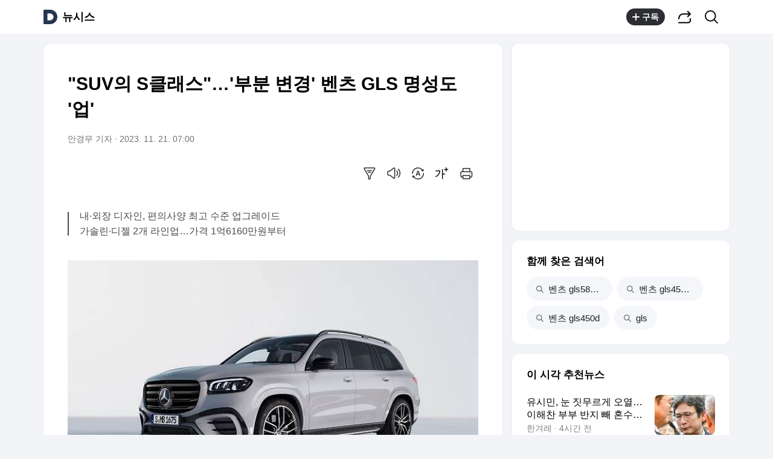

--- FILE ---
content_type: text/javascript
request_url: https://t1.daumcdn.net/kas/static/na.min.js
body_size: 38949
content:
/* ad-fit-web@4.35.1-native-release 2025-12-05 05:09:09 */
!function(){try{var e=window.navigator.userAgent.toLowerCase(),t=e.indexOf("msie")>=0||e.indexOf("trident")>=0||!!document.documentMode,n=!1;try{n=Number.isNaN("NaN")}catch(e){n=!0}if(t||n){for(var r=document.getElementsByClassName("kakao_ad_area"),i=0;i<r.length;i++)r[i].style.display="table",r[i].style.backgroundColor="#F0F0F0",r[i].innerHTML='<div style="display: table-cell; padding: 10px; color: #000000; background-color: #F0F0F0; font-size: 14px; line-height: 1.5; vertical-align: middle; text-align: center;"><span style="white-space: nowrap;">AdFit\uc740 IE \ube0c\ub77c\uc6b0\uc800\ub97c</span> <span style="white-space: nowrap;">\uc9c0\uc6d0\ud558\uc9c0 \uc54a\uc2b5\ub2c8\ub2e4.</span></div>';return}if(!("AdfitNativeAds"in self)){var a=function(e){"use strict";function t(e){return t="function"==typeof Symbol&&"symbol"==typeof Symbol.iterator?function(e){return typeof e}:function(e){return e&&"function"==typeof Symbol&&e.constructor===Symbol&&e!==Symbol.prototype?"symbol":typeof e},t(e)}function n(e){var n=function(e,n){if("object"!==t(e)||null===e)return e;var r=e[Symbol.toPrimitive];if(void 0!==r){var i=r.call(e,n||"default");if("object"!==t(i))return i;throw new TypeError("@@toPrimitive must return a primitive value.")}return("string"===n?String:Number)(e)}(e,"string");return"symbol"===t(n)?n:String(n)}function r(e,t,r){return(t=n(t))in e?Object.defineProperty(e,t,{value:r,enumerable:!0,configurable:!0,writable:!0}):e[t]=r,e}function i(e,t){if(null==e)return{};var n,r,i={},a=Object.keys(e);for(r=0;r<a.length;r++)n=a[r],t.indexOf(n)>=0||(i[n]=e[n]);return i}function a(e,t,n,r,i,a,o){try{var u=e[a](o),s=u.value}catch(e){return void n(e)}u.done?t(s):Promise.resolve(s).then(r,i)}function o(e){return function(){var t=this,n=arguments;return new Promise((function(r,i){var o=e.apply(t,n);function u(e){a(o,r,i,u,s,"next",e)}function s(e){a(o,r,i,u,s,"throw",e)}u(void 0)}))}}function u(e,t){for(var r=0;r<t.length;r++){var i=t[r];i.enumerable=i.enumerable||!1,i.configurable=!0,"value"in i&&(i.writable=!0),Object.defineProperty(e,n(i.key),i)}}function s(e,t,n){return t&&u(e.prototype,t),n&&u(e,n),Object.defineProperty(e,"prototype",{writable:!1}),e}function c(e,n){if(n&&("object"===t(n)||"function"==typeof n))return n;if(void 0!==n)throw new TypeError("Derived constructors may only return object or undefined");return function(e){if(void 0===e)throw new ReferenceError("this hasn't been initialised - super() hasn't been called");return e}(e)}function l(e){return l=Object.setPrototypeOf?Object.getPrototypeOf.bind():function(e){return e.__proto__||Object.getPrototypeOf(e)},l(e)}function d(e,t){return d=Object.setPrototypeOf?Object.setPrototypeOf.bind():function(e,t){return e.__proto__=t,e},d(e,t)}function f(e,t){if("function"!=typeof t&&null!==t)throw new TypeError("Super expression must either be null or a function");e.prototype=Object.create(t&&t.prototype,{constructor:{value:e,writable:!0,configurable:!0}}),Object.defineProperty(e,"prototype",{writable:!1}),t&&d(e,t)}function v(e,t,n){return v=function(){if("undefined"==typeof Reflect||!Reflect.construct)return!1;if(Reflect.construct.sham)return!1;if("function"==typeof Proxy)return!0;try{return Boolean.prototype.valueOf.call(Reflect.construct(Boolean,[],(function(){}))),!0}catch(e){return!1}}()?Reflect.construct.bind():function(e,t,n){var r=[null];r.push.apply(r,t);var i=new(Function.bind.apply(e,r));return n&&d(i,n.prototype),i},v.apply(null,arguments)}function h(e){var t="function"==typeof Map?new Map:void 0;return h=function(e){if(null===e||(n=e,-1===Function.toString.call(n).indexOf("[native code]")))return e;var n;if("function"!=typeof e)throw new TypeError("Super expression must either be null or a function");if(void 0!==t){if(t.has(e))return t.get(e);t.set(e,r)}function r(){return v(e,arguments,l(this).constructor)}return r.prototype=Object.create(e.prototype,{constructor:{value:r,enumerable:!1,writable:!0,configurable:!0}}),d(r,e)},h(e)}var p="undefined"!=typeof globalThis?globalThis:"undefined"!=typeof window?window:"undefined"!=typeof global?global:"undefined"!=typeof self?self:{},y={exports:{}},m={exports:{}};!function(e){function t(n){return e.exports=t="function"==typeof Symbol&&"symbol"==typeof Symbol.iterator?function(e){return typeof e}:function(e){return e&&"function"==typeof Symbol&&e.constructor===Symbol&&e!==Symbol.prototype?"symbol":typeof e},e.exports.__esModule=!0,e.exports.default=e.exports,t(n)}e.exports=t,e.exports.__esModule=!0,e.exports.default=e.exports}(m),function(e){var t=m.exports.default;function n(){
/*! regenerator-runtime -- Copyright (c) 2014-present, Facebook, Inc. -- license (MIT): https://github.com/facebook/regenerator/blob/main/LICENSE */
e.exports=n=function(){return r},e.exports.__esModule=!0,e.exports.default=e.exports;var r={},i=Object.prototype,a=i.hasOwnProperty,o=Object.defineProperty||function(e,t,n){e[t]=n.value},u="function"==typeof Symbol?Symbol:{},s=u.iterator||"@@iterator",c=u.asyncIterator||"@@asyncIterator",l=u.toStringTag||"@@toStringTag";function d(e,t,n){return Object.defineProperty(e,t,{value:n,enumerable:!0,configurable:!0,writable:!0}),e[t]}try{d({},"")}catch(e){d=function(e,t,n){return e[t]=n}}function f(e,t,n,r){var i=t&&t.prototype instanceof p?t:p,a=Object.create(i.prototype),u=new T(r||[]);return o(a,"_invoke",{value:E(e,n,u)}),a}function v(e,t,n){try{return{type:"normal",arg:e.call(t,n)}}catch(e){return{type:"throw",arg:e}}}r.wrap=f;var h={};function p(){}function y(){}function m(){}var g={};d(g,s,(function(){return this}));var b=Object.getPrototypeOf,w=b&&b(b(P([])));w&&w!==i&&a.call(w,s)&&(g=w);var k=m.prototype=p.prototype=Object.create(g);function A(e){["next","throw","return"].forEach((function(t){d(e,t,(function(e){return this._invoke(t,e)}))}))}function x(e,n){function r(i,o,u,s){var c=v(e[i],e,o);if("throw"!==c.type){var l=c.arg,d=l.value;return d&&"object"==t(d)&&a.call(d,"__await")?n.resolve(d.__await).then((function(e){r("next",e,u,s)}),(function(e){r("throw",e,u,s)})):n.resolve(d).then((function(e){l.value=e,u(l)}),(function(e){return r("throw",e,u,s)}))}s(c.arg)}var i;o(this,"_invoke",{value:function(e,t){function a(){return new n((function(n,i){r(e,t,n,i)}))}return i=i?i.then(a,a):a()}})}function E(e,t,n){var r="suspendedStart";return function(i,a){if("executing"===r)throw new Error("Generator is already running");if("completed"===r){if("throw"===i)throw a;return C()}for(n.method=i,n.arg=a;;){var o=n.delegate;if(o){var u=O(o,n);if(u){if(u===h)continue;return u}}if("next"===n.method)n.sent=n._sent=n.arg;else if("throw"===n.method){if("suspendedStart"===r)throw r="completed",n.arg;n.dispatchException(n.arg)}else"return"===n.method&&n.abrupt("return",n.arg);r="executing";var s=v(e,t,n);if("normal"===s.type){if(r=n.done?"completed":"suspendedYield",s.arg===h)continue;return{value:s.arg,done:n.done}}"throw"===s.type&&(r="completed",n.method="throw",n.arg=s.arg)}}}function O(e,t){var n=t.method,r=e.iterator[n];if(void 0===r)return t.delegate=null,"throw"===n&&e.iterator.return&&(t.method="return",t.arg=void 0,O(e,t),"throw"===t.method)||"return"!==n&&(t.method="throw",t.arg=new TypeError("The iterator does not provide a '"+n+"' method")),h;var i=v(r,e.iterator,t.arg);if("throw"===i.type)return t.method="throw",t.arg=i.arg,t.delegate=null,h;var a=i.arg;return a?a.done?(t[e.resultName]=a.value,t.next=e.nextLoc,"return"!==t.method&&(t.method="next",t.arg=void 0),t.delegate=null,h):a:(t.method="throw",t.arg=new TypeError("iterator result is not an object"),t.delegate=null,h)}function I(e){var t={tryLoc:e[0]};1 in e&&(t.catchLoc=e[1]),2 in e&&(t.finallyLoc=e[2],t.afterLoc=e[3]),this.tryEntries.push(t)}function S(e){var t=e.completion||{};t.type="normal",delete t.arg,e.completion=t}function T(e){this.tryEntries=[{tryLoc:"root"}],e.forEach(I,this),this.reset(!0)}function P(e){if(e){var t=e[s];if(t)return t.call(e);if("function"==typeof e.next)return e;if(!isNaN(e.length)){var n=-1,r=function t(){for(;++n<e.length;)if(a.call(e,n))return t.value=e[n],t.done=!1,t;return t.value=void 0,t.done=!0,t};return r.next=r}}return{next:C}}function C(){return{value:void 0,done:!0}}return y.prototype=m,o(k,"constructor",{value:m,configurable:!0}),o(m,"constructor",{value:y,configurable:!0}),y.displayName=d(m,l,"GeneratorFunction"),r.isGeneratorFunction=function(e){var t="function"==typeof e&&e.constructor;return!!t&&(t===y||"GeneratorFunction"===(t.displayName||t.name))},r.mark=function(e){return Object.setPrototypeOf?Object.setPrototypeOf(e,m):(e.__proto__=m,d(e,l,"GeneratorFunction")),e.prototype=Object.create(k),e},r.awrap=function(e){return{__await:e}},A(x.prototype),d(x.prototype,c,(function(){return this})),r.AsyncIterator=x,r.async=function(e,t,n,i,a){void 0===a&&(a=Promise);var o=new x(f(e,t,n,i),a);return r.isGeneratorFunction(t)?o:o.next().then((function(e){return e.done?e.value:o.next()}))},A(k),d(k,l,"Generator"),d(k,s,(function(){return this})),d(k,"toString",(function(){return"[object Generator]"})),r.keys=function(e){var t=Object(e),n=[];for(var r in t)n.push(r);return n.reverse(),function e(){for(;n.length;){var r=n.pop();if(r in t)return e.value=r,e.done=!1,e}return e.done=!0,e}},r.values=P,T.prototype={constructor:T,reset:function(e){if(this.prev=0,this.next=0,this.sent=this._sent=void 0,this.done=!1,this.delegate=null,this.method="next",this.arg=void 0,this.tryEntries.forEach(S),!e)for(var t in this)"t"===t.charAt(0)&&a.call(this,t)&&!isNaN(+t.slice(1))&&(this[t]=void 0)},stop:function(){this.done=!0;var e=this.tryEntries[0].completion;if("throw"===e.type)throw e.arg;return this.rval},dispatchException:function(e){if(this.done)throw e;var t=this;function n(n,r){return o.type="throw",o.arg=e,t.next=n,r&&(t.method="next",t.arg=void 0),!!r}for(var r=this.tryEntries.length-1;r>=0;--r){var i=this.tryEntries[r],o=i.completion;if("root"===i.tryLoc)return n("end");if(i.tryLoc<=this.prev){var u=a.call(i,"catchLoc"),s=a.call(i,"finallyLoc");if(u&&s){if(this.prev<i.catchLoc)return n(i.catchLoc,!0);if(this.prev<i.finallyLoc)return n(i.finallyLoc)}else if(u){if(this.prev<i.catchLoc)return n(i.catchLoc,!0)}else{if(!s)throw new Error("try statement without catch or finally");if(this.prev<i.finallyLoc)return n(i.finallyLoc)}}}},abrupt:function(e,t){for(var n=this.tryEntries.length-1;n>=0;--n){var r=this.tryEntries[n];if(r.tryLoc<=this.prev&&a.call(r,"finallyLoc")&&this.prev<r.finallyLoc){var i=r;break}}i&&("break"===e||"continue"===e)&&i.tryLoc<=t&&t<=i.finallyLoc&&(i=null);var o=i?i.completion:{};return o.type=e,o.arg=t,i?(this.method="next",this.next=i.finallyLoc,h):this.complete(o)},complete:function(e,t){if("throw"===e.type)throw e.arg;return"break"===e.type||"continue"===e.type?this.next=e.arg:"return"===e.type?(this.rval=this.arg=e.arg,this.method="return",this.next="end"):"normal"===e.type&&t&&(this.next=t),h},finish:function(e){for(var t=this.tryEntries.length-1;t>=0;--t){var n=this.tryEntries[t];if(n.finallyLoc===e)return this.complete(n.completion,n.afterLoc),S(n),h}},catch:function(e){for(var t=this.tryEntries.length-1;t>=0;--t){var n=this.tryEntries[t];if(n.tryLoc===e){var r=n.completion;if("throw"===r.type){var i=r.arg;S(n)}return i}}throw new Error("illegal catch attempt")},delegateYield:function(e,t,n){return this.delegate={iterator:P(e),resultName:t,nextLoc:n},"next"===this.method&&(this.arg=void 0),h}},r}e.exports=n,e.exports.__esModule=!0,e.exports.default=e.exports}(y);var g=y.exports(),b=g;try{regeneratorRuntime=g}catch(e){"object"===("undefined"==typeof globalThis?"undefined":t(globalThis))?globalThis.regeneratorRuntime=g:Function("r","regeneratorRuntime = r")(g)}var w={exports:{}};w.exports=function(e){function t(r){if(n[r])return n[r].exports;var i=n[r]={exports:{},id:r,loaded:!1};return e[r].call(i.exports,i,i.exports,t),i.loaded=!0,i.exports}var n={};return t.m=e,t.c=n,t.p="",t(0)}([function(e,n,r){function i(e){this.name="JackdawError",this.message=e}function a(e,t){function n(e,t){t=t||{};var n=m(e);return W=C(W,{project:n.projectId}),(W=C(W,t||{})).maxBreadcrumbs=Math.max(0,Math.min(W.maxBreadcrumbs,100)),K=n.endpoint,H=W.transport=t.transport||E,this}function r(e){return"[object DOMError]"===Object.prototype.toString.call(e)}function l(e){return"[object DOMException]"===Object.prototype.toString.call(e)}function d(e,t){W.debug&&console.log(t)}function f(){F=0,B=null}function v(){return F&&L()-B<F}function h(e){if(v())d("warn","Should back off");else{var t=e.status;if(400===t||401===t||429===t){var n;try{n=e.getResponseHeader("Retry-After"),n=1e3*parseInt(n,10)}catch(e){}F=n||2*F||1e3,B=L()}}}function p(e){return!!_&&(e.stacktrace||_.stacktrace?A(e.stacktrace,_.stacktrace):e.exception||_.exception?k(e.exception,_.exception):e.fingerprint||_.fingerprint?Boolean(e.fingerprint&&_.fingerprint)&&P(e.fingerprint)===P(_.fingerprint):x(e.message,_.message))}function y(e,t,n){if(v())t&&t(new i("Should back off"));else{if(p(e))return d("warn","Jackdaw dropped repeat event: "),void(t&&t(new i("Dropped repeat event")));(e=C(W,e)).tag=e.tag||{},e.extra=e.extra||{},e.extra["session:duration"]=L()-U,M&&M.length>0&&(e.breadcrumbs={values:[].slice.call(M,0)}),D=e.event_id=T(),_=e,d("debug","Jackdaw about to send:");var r=V=e.exception&&e.exception.values[0];N.addBreadcrumb({category:"sentry",message:r?(r.type?r.type+": ":"")+r.value:e.message,event_id:D,level:e.level||"error"});try{n({url:K,data:e,onSuccess:function(){f(),t&&t()},onError:function(e){d("error","Jackdaw transport failed to send: ",e),e.request&&h(e.request),t&&t(e)}})}catch(e){t&&t(e)}}}function m(e){var t,n=/^(?:(\w+):)\/\/(?:(\w+)(?::(\w+))?@)([\w.-]+)(?::(\d+))?\/(.+)/.exec(e);return n?((t={protocol:n[1],user:n[2],pass:n[3]||"",host:n[4],port:n[5]||"",projectId:n[6]}).endpoint=t.protocol+"://"+t.host+(t.port?":"+t.port:"")+"/api/"+t.projectId+"/store/?sentry_version=7&sentry_key="+t.user+(t.pass?"&sentry_secret="+t.pass:""),t):""}function g(e,t){function n(){try{return s.location.href}catch(e){}return""}function r(e,t,n,r){var i={url:t,line:n};if(i.url&&i.line){if(e.incomplete=!1,i.func||(i.func="?"),e.stack.length>0&&e.stack[0].url===i.url){if(e.stack[0].line===i.line)return!1;if(!e.stack[0].line&&e.stack[0].func===i.func)return e.stack[0].line=i.line,!1}return e.stack.unshift(i),e.partial=!0,!0}return e.incomplete=!0,!1}function i(e,t){for(var a,o,u=/function\s+([_$a-zA-Z\xA0-\uFFFF][_$a-zA-Z0-9\xA0-\uFFFF]*)?\s*\(/i,s=[],c={},l=!1,d=i.caller;d&&!l;d=d.caller)if(d!==g){if(o={url:null,func:"?",line:null,column:null},d.name?o.func=d.name:(a=u.exec(d.toString()))&&(o.func=a[1]),void 0===o.func)try{o.func=a.input.substring(0,a.input.indexOf("{"))}catch(e){}c[""+d]?l=!0:c[""+d]=!0,s.push(o)}t&&s.splice(0,t);var f={name:e.name,message:e.message,url:n(),stack:s};return r(f,e.sourceURL||e.fileName,e.line||e.lineNumber,e.message||e.description),f}var a=null;t=null==t?0:+t;try{if(a=function(e){if(void 0!==e.stack&&e.stack){for(var t,r,i,a=/^\s*at (?:(.*?) ?\()?((?:file|https?|blob|chrome-extension|native|eval|webpack|<anonymous>|[a-z]:|\/).*?)(?::(\d+))?(?::(\d+))?\)?\s*$/i,o=/^\s*at (?:((?:\[object object\])?.+) )?\(?((?:file|ms-appx(?:-web)|https?|webpack|blob):.*?):(\d+)(?::(\d+))?\)?\s*$/i,u=/^\s*(.*?)(?:\((.*?)\))?(?:^|@)((?:file|https?|blob|chrome|webpack|resource|moz-extension).*?:\/.*?|\[native code\]|[^@]*bundle)(?::(\d+))?(?::(\d+))?\s*$/i,s=/(\S+) line (\d+)(?: > eval line \d+)* > eval/i,c=/\((\S*)(?::(\d+))(?::(\d+))\)/,l=e.stack.split("\n"),d=[],f=0,v=l.length;f<v;++f){if(r=a.exec(l[f])){var h=r[2]&&0===r[2].indexOf("native");r[2]&&0===r[2].indexOf("eval")&&(t=c.exec(r[2]))&&(r[2]=t[1],r[3]=t[2],r[4]=t[3]),i={url:h?null:r[2],func:r[1]||"?",args:h?[r[2]]:[],line:r[3]?+r[3]:null,column:r[4]?+r[4]:null}}else if(r=o.exec(l[f]))i={url:r[2],func:r[1]||"?",args:[],line:+r[3],column:r[4]?+r[4]:null};else{if(!(r=u.exec(l[f])))continue;r[3]&&r[3].indexOf(" > eval")>-1&&(t=s.exec(r[3]))?(r[3]=t[1],r[4]=t[2],r[5]=null):0!==f||r[5]||void 0===e.columnNumber||(d[0].column=e.columnNumber+1),i={url:r[3],func:r[1]||"?",args:r[2]?r[2].split(","):[],line:r[4]?+r[4]:null,column:r[5]?+r[5]:null}}!i.func&&i.line&&(i.func="?"),d.push(i)}return d.length?{name:e.name,message:e.message,url:n(),stack:d}:null}}(e))return a}catch(e){}try{if(a=i(e,t+1))return a}catch(e){}return{name:e.name,message:e.message,url:n()}}function b(e,t){function n(e,t){var n={filename:e.url,lineno:e.line,colno:e.column,function:e.func||"?"};return e.url||(n.filename=t),n}var r=[];if(e.stack&&e.stack.length&&(R(e.stack,(function(t,i){var a=n(i,e.url);a&&r.push(a)})),t&&t.trimHeadFrames))for(var i=0;i<t.trimHeadFrames&&i<r.length;i++)r[i].in_app=!1;return r=r.slice(0,50)}function w(e,t,n,r,i,a){var o;i&&i.length?(n=i[0].filename||n,i.reverse(),o={frames:i}):n&&(o={frames:[{filename:n,lineno:r,in_app:!0}]});var u=C({exception:{values:[{type:e,value:t,stacktrace:o}]}},a),s=u.exception.values[0];return null==s.type&&""===s.value&&(s.value="Unrecoverable error caught"),u}function k(e,t){return!O(e,t)&&(e=e.values[0],t=t.values[0],e.type===t.type&&e.value===t.value&&!I(e.stacktrace,t.stacktrace)&&A(e.stacktrace,t.stacktrace))}function A(e,t){if(O(e,t))return!1;var n=e.frames,r=t.frames;if(void 0===n||void 0===r)return!1;if(n.length!==r.length)return!1;for(var i,a,o=0;o<n.length;o++)if(i=n[o],a=r[o],i.filename!==a.filename||i.lineno!==a.lineno||i.colno!==a.colno||i.function!==a.function)return!1;return!0}function x(e,t){return!(!e&&!t||e&&!t||!e&&t||e!==t)}function E(e){var t=e.url,n=u.XMLHttpRequest&&new u.XMLHttpRequest;if(!n)return!1;var r="withCredentials"in n;if(!r&&void 0===u.XDomainRequest)return!1;r?n.onreadystatechange=function(){if(4!==n.readyState);else if(200===n.status)e.onSuccess&&e.onSuccess();else if(e.onError){var t=new i("Transport error code: "+n.status);t.request=n,e.onError(t)}}:(n=new u.XDomainRequest,t=t.replace(/^https?:/,""),e.onSuccess&&(n.onload=e.onSuccess),e.onError&&(n.onerror=function(){var t=new i("Transport error code: XDomainRequest");t.request=n,e.onError(t)})),n.open("POST",t,!0),n.send(P(e.data))}function O(e,t){return!!(!!e^!!t)}function I(e,t){return S(e)&&S(t)}function S(e){return void 0===e}function T(){return"xxxxxxxxxxxx4xxxyxxxxxxxxxxxxxxx".replace(/[xy]/g,(function(e){var t=16*Math.random()|0;return("x"===e?t:3&t|8).toString(16)}))}function P(e){return(JSON.stringify||function e(t){var n=void 0===t?"undefined":o(t);if("object"!==n||null===t)return"string"===n&&(t='"'+t+'"'),String(t);var r,i,a=[],u=t&&t.constructor===Array;for(r in t)"string"===(n=void 0===(i=t[r])?"undefined":o(i))?i='"'+i+'"':"object"===n&&null!==i&&(i=e(i)),a.push((u?"":'"'+r+'":')+String(i));return(u?"[":"{")+String(a)+(u?"]":"}")})(e)}function C(e,t){return t?(R(t,(function(t,n){e[t]=n})),e):e}function R(e,t){var n,r;if("function"==typeof t)if(e.length){if(r=e.length)for(n=0;n<r;n++)t.call(null,n,e[n])}else for(n in e)Object.prototype.hasOwnProperty.call(e,n)&&t.call(null,n,e[n])}function L(){return+new Date}if(this instanceof a==0)return new a(e,t);if(!e)throw new i("All I want is a public DSN string");var j=a._instanceMap=a._instanceMap||{};if(j[e])return t&&j[e].config(e,t),j[e];j[e]=this;var N=this,U=L(),M=[],D=null,_=null,V=null,F=0,B=null,K=null,W={logger:"javascript",platform:"javascript",request:{headers:{"User-Agent":c.userAgent},url:s.location.href,referrer:s.referrer},sdk:{name:"@kakao/jackdaw-js",version:"1.0.5"},level:"error",maxBreadcrumbs:100,debug:!1},H=E;this.config=n,this.addBreadcrumb=function(e){var t=C({timestamp:L()/1e3},e);return M.push(t),M.length>W.maxBreadcrumbs&&M.splice(0,M.length-W.maxBreadcrumbs),this},this.captureMessage=function(e,t,n){var r=H;if(!e)throw new i("Need something to send message");return t&&"function"==typeof t.transport&&(r=t.transport,delete t.transport),y(C({message:e+""},t||{}),n,r),this},this.captureException=function(e,t,n){var a=H;if(!e)throw new i("Need something to send exception or error");if(t&&"function"==typeof t.transport&&(a=t.transport,delete t.transport),e.error&&(e=e.error),r(e)||l(e)){var o=e.name||(r(e)?"DOMError":"DOMException"),u=e.message?o+": "+e.message:o;return this.captureMessage(u,C(t,{stacktrace:!0,trimHeadFrames:t.trimHeadFrames+1}))}V=e,(t=C({trimHeadFrames:0},t||{})).level=t.level||"error";var s=g(e),c=b(s);return y(w(s.name,s.message,s.url,s.lineno,c,t),n,a),this},this.lastException=function(){return V},this.lastData=function(){return _},this.lastEventId=function(){return D},n(e,t)}var o="function"==typeof Symbol&&"symbol"==t(Symbol.iterator)?function(e){return t(e)}:function(e){return e&&"function"==typeof Symbol&&e.constructor===Symbol&&e!==Symbol.prototype?"symbol":t(e)},u="undefined"!=typeof window?window:void 0!==p?p:"undefined"!=typeof self?self:{},s=u.document,c=u.navigator;u.Jackdaw||(u.Jackdaw=a),i.prototype=new Error,i.prototype.constructor=i,e.exports=a}]);var k=w.exports;function A(e,t){(null==t||t>e.length)&&(t=e.length);for(var n=0,r=new Array(t);n<t;n++)r[n]=e[n];return r}function x(e,t){if(e){if("string"==typeof e)return A(e,t);var n=Object.prototype.toString.call(e).slice(8,-1);return"Object"===n&&e.constructor&&(n=e.constructor.name),"Map"===n||"Set"===n?Array.from(e):"Arguments"===n||/^(?:Ui|I)nt(?:8|16|32)(?:Clamped)?Array$/.test(n)?A(e,t):void 0}}function E(e,t){return function(e){if(Array.isArray(e))return e}(e)||function(e,t){var n=null==e?null:"undefined"!=typeof Symbol&&e[Symbol.iterator]||e["@@iterator"];if(null!=n){var r,i,a,o,u=[],s=!0,c=!1;try{if(a=(n=n.call(e)).next,0===t){if(Object(n)!==n)return;s=!1}else for(;!(s=(r=a.call(n)).done)&&(u.push(r.value),u.length!==t);s=!0);}catch(e){c=!0,i=e}finally{try{if(!s&&null!=n.return&&(o=n.return(),Object(o)!==o))return}finally{if(c)throw i}}return u}}(e,t)||x(e,t)||function(){throw new TypeError("Invalid attempt to destructure non-iterable instance.\nIn order to be iterable, non-array objects must have a [Symbol.iterator]() method.")}()}function O(e,t){var n=Object.keys(e);if(Object.getOwnPropertySymbols){var r=Object.getOwnPropertySymbols(e);t&&(r=r.filter((function(t){return Object.getOwnPropertyDescriptor(e,t).enumerable}))),n.push.apply(n,r)}return n}function I(e){for(var t=1;t<arguments.length;t++){var n=null!=arguments[t]?arguments[t]:{};t%2?O(Object(n),!0).forEach((function(t){r(e,t,n[t])})):Object.getOwnPropertyDescriptors?Object.defineProperties(e,Object.getOwnPropertyDescriptors(n)):O(Object(n)).forEach((function(t){Object.defineProperty(e,t,Object.getOwnPropertyDescriptor(n,t))}))}return e}function S(e,t,n){if(t&&!Array.isArray(t)&&"number"==typeof t.length){var r=t.length;return P(t,void 0!==n&&n<r?n:r)}return e(t,n)}function T(e,t){var n="undefined"!=typeof Symbol&&e[Symbol.iterator]||e["@@iterator"];if(!n){if(Array.isArray(e)||(n=function(e,t){if(e){if("string"==typeof e)return P(e,t);var n={}.toString.call(e).slice(8,-1);return"Object"===n&&e.constructor&&(n=e.constructor.name),"Map"===n||"Set"===n?Array.from(e):"Arguments"===n||/^(?:Ui|I)nt(?:8|16|32)(?:Clamped)?Array$/.test(n)?P(e,t):void 0}}(e))||t&&e&&"number"==typeof e.length){n&&(e=n);var r=0,i=function(){};return{s:i,n:function(){return r>=e.length?{done:!0}:{done:!1,value:e[r++]}},e:function(e){throw e},f:i}}throw new TypeError("Invalid attempt to iterate non-iterable instance.\nIn order to be iterable, non-array objects must have a [Symbol.iterator]() method.")}var a,o=!0,u=!1;return{s:function(){n=n.call(e)},n:function(){var e=n.next();return o=e.done,e},e:function(e){u=!0,a=e},f:function(){try{o||null==n.return||n.return()}finally{if(u)throw a}}}}function P(e,t){(null==t||t>e.length)&&(t=e.length);for(var n=0,r=Array(t);n<t;n++)r[n]=e[n];return r}var C={daumapps:[[/daumapps/i]],kakaotalk:[[/kakaotalk/i]],cafeapp:[[/daumcafe|icafe/i]]},R={ios:[[/iphone|ipad/i,/CPU.*OS (\d{1,5}([_.]\d{1,5})*)|(CPU like).*AppleWebKit.*Mobile/i]],android:[[/android/i,/android\s(\d{1,5}([_.-][a-z0-9]+)*)[;)]/i]]},L={bot:[[/bot|googlebot|crawler|spider|robot|crawling|yeti|ads-naver|blueno/i]],edge:[[/edge?\//i,/edge?\/(\d+)/i]],msie:[[/msie /i,/msie (\d+)/i],[/trident\//i,/rv:(\d+)/i]],chrome:[[/chrome/i,/chrome\/(\d+)/i]],chromemobile:[[/crios/i]],safari:[[/safari/i]],firefox:[[/firefox/i]]},j={mobile:[[/^ip/i],[/android|ip(hone|ad|od)|webos|blackberry|windows phone/i]],pc:[]};function N(e,t){for(var n=0,r=Object.keys(t);n<r.length;n++){var i,a=r[n],o=T(t[a],!0);try{for(o.s();!(i=o.n()).done;){var u=S(E,i.value,2),s=u[0],c=u[1];if(s.test(e)){if(!c)return{name:a};var l=e.match(c);if(!l)continue;var d=S(E,l,2)[1];return{name:a,version:"ios"===a?d.replace(/_/g,"."):d}}}}catch(e){o.e(e)}finally{o.f()}}return{name:null}}function U(e){var t=N(window.navigator.platform+e,j);return{app:N(e,C),os:N(e,R),browser:N(e,L),platform:t.name?t:{name:"pc"}}}var M=I(I({},U(window.navigator.userAgent)),{},{parse:U});function D(){return _.apply(this,arguments)}function _(){return(_=o(b.mark((function e(){var t,n,r,i,a;return b.wrap((function(e){for(;;)switch(e.prev=e.next){case 0:if(e.prev=0,!navigator.userAgentData){e.next=15;break}return e.next=4,navigator.userAgentData.getHighEntropyValues(["platform","platformVersion","model"]);case 4:t=e.sent,n=t.platform,r=t.platformVersion,i=t.model,a=t.mobile,/iphone|ipad|ios/i.test(n)?M.os.name="ios":/android/i.test(n)&&(M.os.name="android"),M.os.version=r,M.device=i,M.platform.name=navigator.userAgentData.mobile?"mobile":"pc",M.mobile=a,i&&"bot"===N(i,{bot:L.bot}).name&&(M.browser.name="bot");case 15:e.next=19;break;case 17:e.prev=17,e.t0=e.catch(0);case 19:case"end":return e.stop()}}),e,null,[[0,17]])})))).apply(this,arguments)}var V=/^(\s*)(ftp|http|https):\/\/(\S+)(\s*)$/;function F(e){return V.test(e)}var B=function(){function e(){}return s(e,null,[{key:"clear",value:function(){e.scripts={}}},{key:"load",value:function(t,n){return void 0===n&&(n=e.injectScriptByScriptElement),t in e.scripts||(e.scripts[t]=n(t).catch((function(){throw new Error("Failed to load: "+t)}))),e.scripts[t]}},{key:"injectScriptByScriptElement",value:function(e){var t=document.getElementsByTagName("head")[0]||document.body,n=document.createElement("script");function r(){var e;n.onload=null,n.onerror=null,null==(e=n.parentNode)||e.removeChild(n)}return new Promise((function(i,a){n.onload=function(){r(),i()},n.onerror=function(){r(),a()},F(e)?(n.async=!0,n.src=e):n.text=e,t.appendChild(n)}))}}])}();B.scripts={};var K="https://t1.daumcdn.net/kas/static/ads/custom_ads.js",W="__DO_NOT_USE_AD_BLOCKER__";function H(){return q.apply(this,arguments)}function q(){return(q=o(b.mark((function e(){return b.wrap((function(e){for(;;)switch(e.prev=e.next){case 0:if(W in window){e.next=8;break}return e.prev=1,e.next=4,B.load(K);case 4:e.next=8;break;case 6:e.prev=6,e.t0=e.catch(1);case 8:return e.abrupt("return",1!==window[W]);case 9:case"end":return e.stop()}}),e,null,[[1,6]])})))).apply(this,arguments)}function J(e){var t,n=!1;return function(){if(!n){n=!0;for(var r=arguments.length,i=new Array(r),a=0;a<r;a++)i[a]=arguments[a];t=e.apply(this,i)}return t}}function z(){try{return window.location!==window.parent.location}catch(e){return!0}}var G="ad-fit-web",X="4.35.1-native",Y="release",Q=void 0,Z="adfit.na.",$=["kakao.com","daum.net"],ee=1e3,te=["adUnitId","containerId"];function ne(e,t){var n=Object.keys(e);if(Object.getOwnPropertySymbols){var r=Object.getOwnPropertySymbols(e);t&&(r=r.filter((function(t){return Object.getOwnPropertyDescriptor(e,t).enumerable}))),n.push.apply(n,r)}return n}function re(e){for(var t=1;t<arguments.length;t++){var n=null!=arguments[t]?arguments[t]:{};t%2?ne(Object(n),!0).forEach((function(t){r(e,t,n[t])})):Object.getOwnPropertyDescriptors?Object.defineProperties(e,Object.getOwnPropertyDescriptors(n)):ne(Object(n)).forEach((function(t){Object.defineProperty(e,t,Object.getOwnPropertyDescriptor(n,t))}))}return e}function ie(e,t,n){return t=l(t),c(e,ae()?Reflect.construct(t,n||[],l(e).constructor):t.apply(e,n))}function ae(){try{var e=!Boolean.prototype.valueOf.call(Reflect.construct(Boolean,[],(function(){})))}catch(e){}return(ae=function(){return!!e})()}var oe=function(e){function n(e,r,i){var a;void 0===i&&(i=!0),(a=ie(this,n,[e])).name="AdFitError";try{"function"==typeof Error.captureStackTrace?Error.captureStackTrace(a,a.constructor):a.stack||(a.stack=new Error(e).stack)}catch(e){}return"object"===t(r)&&(a.detail=r),a.isCapturable=i,a}return f(n,e),s(n,[{key:"capture",value:function(e){return n.captureBy(n.getSentryInstance(),this,e)}}],[{key:"capture",value:function(e,t){return e instanceof n?e.capture(t):this.captureBy(this.getSentryInstance(),e,t)}},{key:"captureBy",value:(r=o(b.mark((function e(r,a,o){var u,s,c,l,d,f;return b.wrap((function(e){for(;;)switch(e.prev=e.next){case 0:if("bot"!==M.browser.name){e.next=2;break}return e.abrupt("return");case 2:if(!(a instanceof n)||a.isCapturable){e.next=4;break}return e.abrupt("return");case 4:return u=re(re({},"object"===t(o)&&o),a instanceof n?a.detail:{}),s=u.adUnitId,c=void 0===s?void 0:s,l=u.containerId,d=void 0===l?void 0:l,f=i(u,te),e.prev=5,e.t0=r,e.t1=a,e.t2=z()?"Y":"N",e.next=11,H();case 11:if(!e.sent){e.next=15;break}e.t3="Y",e.next=16;break;case 15:e.t3="N";case 16:e.t4=e.t3,e.t5=c,e.t6=d,e.t7={isIframe:e.t2,useAdBlock:e.t4,adUnitId:e.t5,containerId:e.t6},e.t8=f,e.t9={tags:e.t7,extra:e.t8},e.t0.captureException.call(e.t0,e.t1,e.t9),e.next=27;break;case 25:e.prev=25,e.t10=e.catch(5);case 27:case"end":return e.stop()}}),e,null,[[5,25]])}))),function(e,t,n){return r.apply(this,arguments)})}]);var r}(h(Error));oe.getSentryInstance=J((function(){return k("https://".concat("39a995aaf2094649a0eaf0f70759e692","@").concat("aem-kakao-collector.onkakao.net","/").concat("3093"),{release:"v".concat(X),environment:Y})}));var ue=function(e){function t(){for(var e,n=arguments.length,r=new Array(n),i=0;i<n;i++)r[i]=arguments[i];return(e=ie(this,t,[].concat(r))).name="AdFitRequestError",e}return f(t,e),s(t)}(oe),se=function(e){function t(e,n,r,i){var a;return void 0===n&&(n=1),void 0===r&&(r=60),(a=ie(this,t,[e])).name="AdFitNoAdError",a.isCapturable=!1,a.noAdMaxCount=n,a.refreshInterval=r,a.adsFailoverRules=i,a}return f(t,e),s(t)}(oe),ce=function(e){function t(){for(var e,n=arguments.length,r=new Array(n),i=0;i<n;i++)r[i]=arguments[i];return(e=ie(this,t,[].concat(r))).name="AdFitRenderError",e}return f(t,e),s(t)}(oe),le=function(e){function n(e,t,r,i){var a;return(a=ie(this,n,[r,i])).name="AdFitCreativeError: responseId=".concat(e,", dspId=").concat(t),a}return f(n,e),s(n,[{key:"report",value:function(e){return oe.captureBy(n.getSentryCreativeReviewInstance(),this,"object"===t(e)?e:{})}}])}(oe);le.getSentryCreativeReviewInstance=J((function(){return k("https://".concat("cff988bf21cd47b086b54b976b64be5c","@").concat("aem-kakao-collector.onkakao.net","/").concat("3088"),{release:"v".concat(X),environment:Y})}));var de=function(e){function t(){for(var e,n=arguments.length,r=new Array(n),i=0;i<n;i++)r[i]=arguments[i];return(e=ie(this,t,[].concat(r))).name="AdFitAdPolicyError",e}return f(t,e),s(t,[{key:"capture",value:function(e){return t.captureBy(t.getSentryInstance(),this,e)}}])}(oe);de.getSentryInstance=J((function(){return k("https://".concat("38c126fc1d7a4fa7be47d3974536cf64","@").concat("aem-kakao-collector.onkakao.net","/").concat("4571"),{release:"v".concat(X),environment:Y})}));var fe="[".concat(G,"] \uad11\uace0 Tag\uc5d0 data-ad-unit \uc744 \uc124\uc815\ud574\uc8fc\uc138\uc694."),ve="[".concat(G,"] \uad11\uace0 data-ad-unit \uc740 \ud398\uc774\uc9c0 \ub2f9 ").concat(4," \uac1c\ub9cc \uac00\ub2a5\ud569\ub2c8\ub2e4."),he="[".concat(G,"] \uad11\uace0 data-ad-unit \uc740 \uc720\uc77c\ud55c \uac12\uc774\uc5b4\uc57c \ud569\ub2c8\ub2e4."),pe="[".concat(G,"] \uc77c\uad00\ub418\uc9c0 \uc54a\uc740 data-ad-unit \uc785\ub2c8\ub2e4."),ye="[".concat(G,"] \uad11\uace0 \ub2e8\uc704\uc5d0 \ub80c\ub354\ub9c1\ud560 \uad11\uace0 \uc694\uc18c\uac00 \uc5c6\uc2b5\ub2c8\ub2e4."),me="[".concat(G,"] \ub80c\ub354\ub9c1\ud560 \uc218 \uc5c6\ub294 Node \uc785\ub2c8\ub2e4."),ge="eventRenderFailWithNoAd",be="Webview does not support open link",we="Invalid Hybrid SDK interface";function ke(){try{if("console"in window){for(var e,t=arguments.length,n=new Array(t),r=0;r<t;r++)n[r]=arguments[r];null==(e=window.console.warn||window.console.log)||e.apply(void 0,n)}}catch(e){}}function Ae(){try{if("console"in window){for(var e,t=arguments.length,n=new Array(t),r=0;r<t;r++)n[r]=arguments[r];null==(e=window.console.error||window.console.log)||e.apply(void 0,n)}}catch(e){}}function xe(e){return function(e){if(Array.isArray(e))return A(e)}(e)||function(e){if("undefined"!=typeof Symbol&&null!=e[Symbol.iterator]||null!=e["@@iterator"])return Array.from(e)}(e)||x(e)||function(){throw new TypeError("Invalid attempt to spread non-iterable instance.\nIn order to be iterable, non-array objects must have a [Symbol.iterator]() method.")}()}var Ee=function(){return s((function(){this.listeners={}}),[{key:"addListener",value:function(e,t){var n=this;if(e in this.listeners){var r=this.listeners[e];"function"==typeof r?r!==t&&(this.listeners[e]=[r,t]):r.indexOf(t)<0&&r.push(t)}else this.listeners[e]=t;return function(){return n.removeListener(e,t)}}},{key:"removeListener",value:function(e,t){if(e in this.listeners){var n=this.listeners[e];if("function"==typeof n)n===t&&delete this.listeners[e];else{var r=n.indexOf(t);r>=0&&n.splice(r,1)}}}},{key:"removeAllListeners",value:function(e){var t=this;e?delete this.listeners[e]:Object.keys(this.listeners).forEach((function(e){delete t.listeners[e]}))}},{key:"emit",value:function(e){for(var t=this,n=arguments.length,r=new Array(n>1?n-1:0),i=1;i<n;i++)r[i-1]=arguments[i];if(e in this.listeners){var a,o=this.listeners[e];if("function"==typeof o)o.call.apply(o,[this].concat(r));else if(o.forEach((function(e){try{e.call.apply(e,[t].concat(r))}catch(e){a=e}})),a)throw a}}}])}();function Oe(e,t){var n="undefined"!=typeof Symbol&&e[Symbol.iterator]||e["@@iterator"];if(!n){if(Array.isArray(e)||(n=function(e,t){if(e){if("string"==typeof e)return Se(e,t);var n={}.toString.call(e).slice(8,-1);return"Object"===n&&e.constructor&&(n=e.constructor.name),"Map"===n||"Set"===n?Array.from(e):"Arguments"===n||/^(?:Ui|I)nt(?:8|16|32)(?:Clamped)?Array$/.test(n)?Se(e,t):void 0}}(e))||t&&e&&"number"==typeof e.length){n&&(e=n);var r=0,i=function(){};return{s:i,n:function(){return r>=e.length?{done:!0}:{done:!1,value:e[r++]}},e:function(e){throw e},f:i}}throw new TypeError("Invalid attempt to iterate non-iterable instance.\nIn order to be iterable, non-array objects must have a [Symbol.iterator]() method.")}var a,o=!0,u=!1;return{s:function(){n=n.call(e)},n:function(){var e=n.next();return o=e.done,e},e:function(e){u=!0,a=e},f:function(){try{o||null==n.return||n.return()}finally{if(u)throw a}}}}function Ie(e,t,n){if(t&&!Array.isArray(t)&&"number"==typeof t.length){var r=t.length;return Se(t,void 0!==n&&n<r?n:r)}return e(t,n)}function Se(e,t){(null==t||t>e.length)&&(t=e.length);for(var n=0,r=Array(t);n<t;n++)r[n]=e[n];return r}function Te(e,t,n){return t=l(t),c(e,Pe()?Reflect.construct(t,n||[],l(e).constructor):t.apply(e,n))}function Pe(){try{var e=!Boolean.prototype.valueOf.call(Reflect.construct(Boolean,[],(function(){})))}catch(e){}return(Pe=function(){return!!e})()}var Ce=function(e){function t(e){var n,r,i,a,o;return(o=Te(this,t)).enabledNamespacePatterns=[],o.namespaces={},o.consoleColorSupported="msie"!==(null==M||null==(n=M.browser)?void 0:n.name),o.consoleGroup=null==(r=window.console)?void 0:r.group,o.consoleGroupEnd=null==(i=window.console)?void 0:i.groupEnd,o.consoleLog=null==(a=window.console)?void 0:a.log,o.consoleGroupSupported="function"==typeof o.consoleGroup&&"function"==typeof o.consoleGroupEnd,o.defaultLogHandler=function(e){e.isNamespaceEnabled&&(o.consoleGroupSupported&&0!==e.details.length?o.logToGroup(e):o.logToText(e))},e&&(o.enabledNamespacePatterns=o.getEnabledNamespacePatterns(e)),o.addListener("log",o.defaultLogHandler),o}return f(t,e),s(t,[{key:"log",value:function(e,t){void 0===t&&(t="");for(var n=this.getNamespaceInfo(e),r=Date.now(),i=arguments.length,a=new Array(i>2?i-2:0),o=2;o<i;o++)a[o-2]=arguments[o];var u={namespace:e,message:t,details:a,isNamespaceEnabled:n.isEnabled,namespaceColor:n.color,elapsedFromLastLog:r-(n.lastLogTime||r)};this.namespaces[e].lastLogTime=r,this.emit("log",u)}},{key:"createLogger",value:function(e){return this.log.bind(this,e)}},{key:"logToText",value:function(e){var t=e.namespace,n=e.message,r=e.details,i=e.namespaceColor,a=e.elapsedFromLastLog;try{var o;null==(o=this.consoleLog)||o.call.apply(o,[this].concat(Ie(xe,this.formatMessage(t,n,i,a)),Ie(xe,r.reduce((function(e,t){return e.concat("\n",t)}),[]))))}catch(e){}}},{key:"logToGroup",value:function(e){var t=this,n=e.namespace,r=e.message,i=e.details,a=e.namespaceColor,o=e.elapsedFromLastLog;try{var u,s;null==(u=this.consoleGroup)||u.call.apply(u,[this].concat(Ie(xe,this.formatMessage(n,r,a,o)))),i.forEach((function(e){var n;return null==(n=t.consoleLog)?void 0:n.call(t,e)})),null==(s=this.consoleGroupEnd)||s.call(this)}catch(e){}}},{key:"formatMessage",value:function(e,t,n,r){if(!this.consoleColorSupported)return["".concat(e," ").concat(t," +").concat(r,"ms")];var i="color: ".concat(n);return["%c".concat(e," %c").concat(t," %c+").concat(r,"ms"),i,"",i]}},{key:"getEnabledNamespacePatterns",value:function(e){var t;return(null!=(t=e.getItem("debug"))?t:"").split(/[\s,]+/).filter((function(e){return e.length>0})).map((function(e){return new RegExp("^".concat(e.replace(/\*/g,".*?"),"$"))}))}},{key:"getNamespaceInfo",value:function(e){return e in this.namespaces||(this.namespaces[e]={isEnabled:this.isEnabled(e),color:this.getNamespaceColor(e),lastLogTime:0}),this.namespaces[e]}},{key:"isEnabled",value:function(e){var t,n=!1,r=Oe(this.enabledNamespacePatterns,!0);try{for(r.s();!(t=r.n()).done;){if(t.value.test(e)){n=!0;break}}}catch(e){r.e(e)}finally{r.f()}return n}},{key:"getNamespaceColor",value:function(e){for(var t=2166136261,n=0;n<e.length;n++)t=16777619*(t^=e.charCodeAt(n))>>>0;return"hsl(".concat((200+198*t)%360,", ").concat(90,"%, ").concat(40,"%)")}}])}(Ee),Re=function(){return s((function(){this.storedItems={}}),[{key:"length",get:function(){return Object.keys(this.storedItems).length}},{key:"clear",value:function(){this.storedItems={}}},{key:"getItem",value:function(e){var t;return null!=(t=this.storedItems[e])?t:null}},{key:"setItem",value:function(e,t){this.storedItems[e]=t}},{key:"removeItem",value:function(e){delete this.storedItems[e]}},{key:"key",value:function(e){return Object.keys(this.storedItems)[e]}}])}(),Le="adfit.storage.test",je=function(){return s((function e(t,n){void 0===n&&(n=function(){return e.defaultStorage});try{var r=t(),i=r.getItem(Le);r.removeItem(Le),r.setItem(Le,null!=i?i:"");var a=r.length;r.key(a-1),this.innerStorage=r}catch(e){this.innerStorage=n()}}),[{key:"length",get:function(){return this.innerStorage.length}},{key:"clear",value:function(){this.innerStorage.clear()}},{key:"getItem",value:function(e){return this.innerStorage.getItem(e)}},{key:"setItem",value:function(e,t){this.innerStorage.setItem(e,t)}},{key:"removeItem",value:function(e){this.innerStorage.removeItem(e)}},{key:"key",value:function(e){return this.innerStorage.key(e)}}])}();je.defaultStorage=new Re;var Ne,Ue,Me=new Ce(new je((function(){return window.localStorage})));function De(e){return Me.createLogger("".concat(G,"@").concat(X,"-").concat(Y,":").concat(e))}function _e(){return(_e=o(b.mark((function e(t){return b.wrap((function(e){for(;;)switch(e.prev=e.next){case 0:return e.prev=0,e.next=3,navigator.clipboard.writeText(t);case 3:e.next=8;break;case 5:return e.prev=5,e.t0=e.catch(0),e.abrupt("return",!1);case 8:return e.abrupt("return",!0);case 9:case"end":return e.stop()}}),e,null,[[0,5]])})))).apply(this,arguments)}function Ve(e,t,n){return t=l(t),c(e,Fe()?Reflect.construct(t,n||[],l(e).constructor):t.apply(e,n))}function Fe(){try{var e=!Boolean.prototype.valueOf.call(Reflect.construct(Boolean,[],(function(){})))}catch(e){}return(Fe=function(){return!!e})()}var Be="".concat(Z,"fixedResponses"),Ke="".concat(Z,"isDebugToolbarActivated"),We=function(e){function t(e){var n;return(n=Ve(this,t)).isInternalNetwork=!1,n.multiTouchStartTime=0,n.handleTouchStart=function(e){e.touches&&4===e.touches.length&&(n.multiTouchStartTime=Date.now())},n.handleTouchEnd=function(){n.multiTouchStartTime&&(Date.now()-n.multiTouchStartTime>=5e3&&n.toggleActivity(),n.multiTouchStartTime=0)},n.handleKeyDown=function(e){e.shiftKey&&e.ctrlKey&&e.altKey&&("9"===e.key||"("===e.key)&&n.toggleActivity()},n.storage=e,n.registerDebugToolbarActivityEvents(),n}return f(t,e),s(t,[{key:"isDebugToolbarActivated",get:function(){return"true"===this.storage.getItem(Ke)}},{key:"toggleActivity",value:function(){var e=!this.isDebugToolbarActivated;return this.storage.setItem(Ke,e?"true":"false"),this.emit("debugToolbarActivityChanged",e),e}},{key:"copyResponse",value:function(e){return function(e){return _e.apply(this,arguments)}(e.responseText)}},{key:"registerDebugToolbarActivityEvents",value:function(){window.addEventListener("touchstart",this.handleTouchStart),window.addEventListener("touchend",this.handleTouchEnd),document.addEventListener("keydown",this.handleKeyDown)}}])}(Ee),He=function(e){function t(){return Ve(this,t,[new Re])}return f(t,e),s(t,[{key:"refreshCreative",value:function(){}},{key:"fixCreative",value:function(){}},{key:"unfixCreative",value:function(){}},{key:"getFixedResponse",value:function(){}}])}(We);Ne=He,He.getInstance=J((function(){return new Ne}));var qe=function(e){function t(e){var n;return void 0===e&&(e=new je((function(){return window.localStorage}))),(n=Ve(this,t,[e])).fixedResponses={},n.loadFixedResponses(),n}return f(t,e),s(t,[{key:"refreshCreative",value:function(e){this.emit("refreshCreative",e)}},{key:"fixCreative",value:function(e,t){this.fixedResponses[e]=JSON.parse(t.responseText),this.storeFixedResponses(),this.emit("fixCreative",e,t)}},{key:"unfixCreative",value:function(e){delete this.fixedResponses[e],this.storeFixedResponses(),this.emit("unfixCreative",e)}},{key:"getFixedResponse",value:function(e){return this.fixedResponses[e]}},{key:"loadFixedResponses",value:function(){try{var e=this.storage.getItem(Be);e&&(this.fixedResponses=JSON.parse(e))}catch(e){Ae(e)}}},{key:"storeFixedResponses",value:function(){try{this.storage.setItem(Be,JSON.stringify(this.fixedResponses))}catch(e){Ae(e)}}}])}(We);Ue=qe,qe.getInstance=J((function(){return new Ue}));var Je=He.getInstance();function ze(e,t){var n="undefined"!=typeof Symbol&&e[Symbol.iterator]||e["@@iterator"];if(!n){if(Array.isArray(e)||(n=function(e,t){if(e){if("string"==typeof e)return Ge(e,t);var n={}.toString.call(e).slice(8,-1);return"Object"===n&&e.constructor&&(n=e.constructor.name),"Map"===n||"Set"===n?Array.from(e):"Arguments"===n||/^(?:Ui|I)nt(?:8|16|32)(?:Clamped)?Array$/.test(n)?Ge(e,t):void 0}}(e))||t&&e&&"number"==typeof e.length){n&&(e=n);var r=0,i=function(){};return{s:i,n:function(){return r>=e.length?{done:!0}:{done:!1,value:e[r++]}},e:function(e){throw e},f:i}}throw new TypeError("Invalid attempt to iterate non-iterable instance.\nIn order to be iterable, non-array objects must have a [Symbol.iterator]() method.")}var a,o=!0,u=!1;return{s:function(){n=n.call(e)},n:function(){var e=n.next();return o=e.done,e},e:function(e){u=!0,a=e},f:function(){try{o||null==n.return||n.return()}finally{if(u)throw a}}}}function Ge(e,t){(null==t||t>e.length)&&(t=e.length);for(var n=0,r=Array(t);n<t;n++)r[n]=e[n];return r}function Xe(e,t,n){return t=l(t),c(e,Ye()?Reflect.construct(t,n||[],l(e).constructor):t.apply(e,n))}function Ye(){try{var e=!Boolean.prototype.valueOf.call(Reflect.construct(Boolean,[],(function(){})))}catch(e){}return(Ye=function(){return!!e})()}var Qe=function(e){function t(){for(var e,n=arguments.length,r=new Array(n),i=0;i<n;i++)r[i]=arguments[i];return(e=Xe(this,t,[].concat(r))).adContexts={},e}return f(t,e),s(t,[{key:"add",value:function(e){var t=e.adUnit;this.has(t.id)||(this.adContexts[t.id]=[]),this.adContexts[t.id].push(e),this.emit("added",e)}},{key:"has",value:function(e){return e in this.adContexts&&this.adContexts[e].length>0}},{key:"get",value:function(e){return this.adContexts[e]||[]}},{key:"getByAdUnit",value:function(e){var t,n=e.id,r=e.managedId,i=ze(this.get(n),!0);try{for(i.s();!(t=i.n()).done;){var a=t.value;if(a.adUnit.managedId===r)return a}}catch(e){i.e(e)}finally{i.f()}}},{key:"getByAdElement",value:function(e,t){var n,r=ze(this.get(e),!0);try{for(r.s();!(n=r.n()).done;){var i=n.value;if(i.adUnit.ads[0].container.element===t)return i}}catch(e){r.e(e)}finally{r.f()}}},{key:"getAll",value:function(){var e=this,t=[];return Object.keys(this.adContexts).forEach((function(n){t.push.apply(t,function(e,t,n){if(t&&!Array.isArray(t)&&"number"==typeof t.length){var r=t.length;return Ge(t,void 0!==n&&n<r?n:r)}return e(t,n)}(xe,e.adContexts[n]))})),t}},{key:"getUnitIds",value:function(){return Object.keys(this.adContexts)}},{key:"remove",value:function(e){var t=e.adUnit.id,n=this.get(t).indexOf(e);n<0||(this.adContexts[t].splice(n,1),this.emit("removed",e))}},{key:"removeByUnitId",value:function(e){var t=this,n=this.get(e);delete this.adContexts[e],n.forEach((function(e){return t.emit("removed",e)}))}},{key:"clear",value:function(){var e=this,t=this.getAll();this.adContexts={},t.forEach((function(t){return e.emit("removed",t)}))}}])}(Ee);function Ze(e,t,n){if(t&&!Array.isArray(t)&&"number"==typeof t.length){var r=t.length;return function(e,t){(null==t||t>e.length)&&(t=e.length);for(var n=0,r=Array(t);n<t;n++)r[n]=e[n];return r}(t,void 0!==n&&n<r?n:r)}return e(t,n)}var $e=function(){return s((function(e,t){this.adContextMap=new Qe,this.log=De("AdManager"),this.contextBuilder=e,this.options=t,this.adContextMap.addListener("added",(function(e){return e.start()})),this.adContextMap.addListener("removed",(function(e){return e.stop()})),this.registerDebugService()}),[{key:"add",value:function(e){this.checkDuplication(e),this.checkMaxAdUnitCount(),this.adContextMap.add(this.contextBuilder(e)),this.log("Ad added",e.id)}},{key:"has",value:function(e){return this.adContextMap.has(e)}},{key:"get",value:function(e){var t;return null==(t=this.adContextMap.get(e)[0])?void 0:t.adUnit}},{key:"getAll",value:function(){return this.adContextMap.getAll().map((function(e){return e.adUnit}))}},{key:"remove",value:function(e){"string"==typeof e?this.removeByUnitId(e):this.removeByAdUnit(e)}},{key:"removeAll",value:function(){this.adContextMap.clear(),this.log("All ads removed")}},{key:"removeByUnitId",value:function(e){this.adContextMap.has(e)&&(this.adContextMap.removeByUnitId(e),this.log("Ad removed",e))}},{key:"removeByAdUnit",value:function(e){var t=this.adContextMap.getByAdUnit(e);t&&(this.adContextMap.remove(t),this.log("Ad removed",e.id))}},{key:"refresh",value:function(e){var t;null==(t=this.adContextMap.getByAdUnit(e))||t.refresh()}},{key:"checkMaxAdUnitCount",value:function(){var e;if(null!=(e=this.options)&&e.maxAdUnitCount){var t=this.options.maxAdUnitCount,n=this.adContextMap.getUnitIds();n.length>=t&&(ke(ve),new de("Exceed max AD unit count",{renderedAdUnitList:n}).capture())}}},{key:"checkDuplication",value:function(e){this.has(e.id)&&(this.checkDuplicatedElement(e),this.checkDuplicatedAdUnit(e))}},{key:"checkDuplicatedElement",value:function(e){var t=e.id,n=Ze(E,e.ads,1)[0];if(this.adContextMap.getByAdElement(t,n.container.element))throw new Error("Ad element is duplicated")}},{key:"checkDuplicatedAdUnit",value:function(e){var t;if(!0===(null==(t=this.options)?void 0:t.allowDuplicatedAdUnit))return!0;ke(he);var n=new de("AD unit is not unique",{adUnitId:e.id,containerId:e.ads[0].container.id});throw n.capture(),n}},{key:"registerDebugService",value:function(){var e=this;Je.addListener("refreshCreative",(function(t){e.has(t)&&e.refresh(e.get(t))}))}}])}(),et="abcdefghijklmnopqrstuvwxyzABCDEFGHIJKLMNOPQRSTUVWXYZ0123456789";function tt(e){void 0===e&&(e=6);for(var t="",n=0;n<e;++n)t+=et.charAt(Math.floor(62*Math.random()));return t}function nt(e,t){var n="undefined"!=typeof Symbol&&e[Symbol.iterator]||e["@@iterator"];if(!n){if(Array.isArray(e)||(n=function(e,t){if(e){if("string"==typeof e)return rt(e,t);var n={}.toString.call(e).slice(8,-1);return"Object"===n&&e.constructor&&(n=e.constructor.name),"Map"===n||"Set"===n?Array.from(e):"Arguments"===n||/^(?:Ui|I)nt(?:8|16|32)(?:Clamped)?Array$/.test(n)?rt(e,t):void 0}}(e))||t&&e&&"number"==typeof e.length){n&&(e=n);var r=0,i=function(){};return{s:i,n:function(){return r>=e.length?{done:!0}:{done:!1,value:e[r++]}},e:function(e){throw e},f:i}}throw new TypeError("Invalid attempt to iterate non-iterable instance.\nIn order to be iterable, non-array objects must have a [Symbol.iterator]() method.")}var a,o=!0,u=!1;return{s:function(){n=n.call(e)},n:function(){var e=n.next();return o=e.done,e},e:function(e){u=!0,a=e},f:function(){try{o||null==n.return||n.return()}finally{if(u)throw a}}}}function rt(e,t){(null==t||t>e.length)&&(t=e.length);for(var n=0,r=Array(t);n<t;n++)r[n]=e[n];return r}function it(e,t,n){return t=l(t),c(e,at()?Reflect.construct(t,n||[],l(e).constructor):t.apply(e,n))}function at(){try{var e=!Boolean.prototype.valueOf.call(Reflect.construct(Boolean,[],(function(){})))}catch(e){}return(at=function(){return!!e})()}var ot=function(e){function t(e){var n;if((n=it(this,t)).ads=[],0===e.length)throw Ae(ye),new Error(ye);n.managedId=tt(),n.id=e[0].id;var r,i=nt(e,!0);try{for(i.s();!(r=i.n()).done;){var a=r.value;n.add(a)}}catch(e){i.e(e)}finally{i.f()}return n}return f(t,e),s(t,[{key:"add",value:function(e){if(this.id!==e.id)throw Ae(pe),new Error(pe);this.has(e)||this.ads.push(e)}},{key:"has",value:function(e){return this.ads.indexOf(e)>=0}},{key:"getRequest",value:function(){var e=this.ads.map((function(e){return e.getRequest()}));return Object.assign.apply(Object,[{cnt:this.ads.length}].concat(function(e,t,n){if(t&&!Array.isArray(t)&&"number"==typeof t.length){var r=t.length;return rt(t,void 0!==n&&n<r?n:r)}return e(t,n)}(xe,e)))}}])}(Ee);function ut(e,t,n){if(t&&!Array.isArray(t)&&"number"==typeof t.length){var r=t.length;return function(e,t){(null==t||t>e.length)&&(t=e.length);for(var n=0,r=Array(t);n<t;n++)r[n]=e[n];return r}(t,void 0!==n&&n<r?n:r)}return e(t,n)}var st=function(){function e(e,t,n,r){this.server=e,this.createCreative=t,this.creativeCacheService=n,this.lazyLoadingOptionsService=r}return s(e,[{key:"get",value:(n=o(b.mark((function t(n){var r,i,a,o=this;return b.wrap((function(t){for(;;)switch(t.prev=t.next){case 0:return t.next=2,this.getAdResponse(n);case 2:return r=t.sent,i=r.adResponse,a=r.isRendered,t.abrupt("return",e.mapResponse(n.adUnit.ads,i).map((function(t){var r=ut(E,t,2),u=r[0],s=r[1],c=o.createCreative(i,s,a);if(c)return o.creativeCacheService.observeCreative(n.adUnit.id,c),s&&e.bindEvents(u,c),c})));case 6:case"end":return t.stop()}}),t,this)}))),function(e){return n.apply(this,arguments)})},{key:"getAdResponse",value:(t=o(b.mark((function e(t){var n,r,i,a;return b.wrap((function(e){for(;;)switch(e.prev=e.next){case 0:if(!(r=Je.getFixedResponse(t.adUnit.id))){e.next=3;break}return e.abrupt("return",{adResponse:r,isRendered:!1});case 3:if(!(i=this.creativeCacheService.getCachedAdResponse(t.adUnit.id))){e.next=6;break}return e.abrupt("return",i);case 6:return e.next=8,this.server.request(t);case 8:return a=e.sent,this.creativeCacheService.cacheAdResponse(t.adUnit.id,a),null==(n=this.lazyLoadingOptionsService)||n.setLazyLoadingOptions(t.adUnit.id,a),e.abrupt("return",{adResponse:a,isRendered:!1});case 12:case"end":return e.stop()}}),e,this)}))),function(e){return t.apply(this,arguments)})}],[{key:"mapResponse",value:function(e,t){var n;if("ERROR"===t.status)throw new ue("Ad server responded with error",{response:JSON.stringify(t)});var r=e.map((function(e,n){var r,i=(null==(r=t.ads)?void 0:r[n])||e.getAlternativeCreativeData();return[e,i]})),i=0===r.filter((function(e){return!!e[1]})).length;if("NO_AD"===t.status&&"true"===(null==(n=t.options)||null==(n=n.ext)?void 0:n.adsenseAdOn)){var a,o=[["ad-client",t.options.ext.adsenseAdClient],["ad-slot",t.options.ext.adsenseAdSlot],["ad-format",t.options.ext.adsenseAdFormat],["ad-width",t.options.ext.adsenseAdWidth],["ad-height",t.options.ext.adsenseAdHeight],["full-width-responsive",t.options.ext.adsenseFWResponsive]].filter((function(e){return!!ut(E,e,2)[1]})).map((function(e){return e.join(",")})).join(","),u=null==(a=t.options)||null==(a=a.ext)?void 0:a.adfitUnitId,s="\n        adsense,".concat(o,"\n        ").concat(u?"adfit,unit,".concat(u):"","\n      ");throw new se(t.status,1,0,s)}if("NO_AD"===t.status&&i){var c,l=(null==(c=t.options)?void 0:c.ext)||{},d=l.noAdMaxCount,f=l.refreshInterval,v=l.adsFailoverRules;throw new se(t.status,d,f,v)}return r.forEach((function(e){var n=ut(E,e,2),r=n[0],i=n[1];r.emit("response",t,i)})),r}},{key:"bindEvents",value:function(e,t){t.addListener("viewable",(function(){return e.emit("viewable",e.container.element)})),t.addListener("click",(function(t){return e.emit("click",e.container.element,t)}))}}]);var t,n}(),ct="/api/public/kuid",lt=function(){function e(){}return s(e,[{key:"update",value:(a=o(b.mark((function t(){var n,r,i,a;return b.wrap((function(t){for(;;)switch(t.prev=t.next){case 0:if(n=this.accountId,r=e.requestKakaoAuth()){t.next=5;break}return this.clear(),t.abrupt("return",this);case 5:if(!n){t.next=10;break}return t.next=8,this.updateByAccid(n);case 8:t.next=18;break;case 10:if(i=r.appKey,a=r.accessToken,!i||!a){t.next=16;break}return t.next=14,this.updateByAppKey(i,a);case 14:t.next=18;break;case 16:this.clear(),this.appKey=i;case 18:return t.abrupt("return",this);case 19:case"end":return t.stop()}}),t,this)}))),function(){return a.apply(this,arguments)})},{key:"updateByAccid",value:(i=o(b.mark((function t(n){var r,i;return b.wrap((function(t){for(;;)switch(t.prev=t.next){case 0:return t.next=2,e.fetchEkuidByAccid(n);case 2:r=t.sent,i=r.ekuid,this.ekuid=i;case 5:case"end":return t.stop()}}),t,this)}))),function(e){return i.apply(this,arguments)})},{key:"updateByAppKey",value:(r=o(b.mark((function t(n,r){var i,a,o;return b.wrap((function(t){for(;;)switch(t.prev=t.next){case 0:if(this.appKey===n&&this.accessToken===r){t.next=17;break}return this.appKey=n,t.prev=3,t.next=6,e.fetchEkuidByAppKey(n,r);case 6:i=t.sent,a=i.eacid,o=i.ekuid,this.encryptedAccountId=a,this.ekuid=o,this.accessToken=r,t.next=17;break;case 14:t.prev=14,t.t0=t.catch(3),this.clear();case 17:case"end":return t.stop()}}),t,this,[[3,14]])}))),function(e,t){return r.apply(this,arguments)})},{key:"clear",value:function(){this.accountId=void 0,this.accessToken=void 0,this.encryptedAccountId=void 0,this.ekuid=void 0}}],[{key:"fetchEkuidByAppKey",value:(n=o(b.mark((function e(t,n){var r,i,a,o;return b.wrap((function(e){for(;;)switch(e.prev=e.next){case 0:return r="/appKey/".concat(t),i="?accessToken=".concat(n),a="https://".concat(Q).concat(ct).concat(r).concat(i),e.next=5,fetch(a,{credentials:"include"});case 5:return o=e.sent,e.abrupt("return",o.json());case 7:case"end":return e.stop()}}),e)}))),function(e,t){return n.apply(this,arguments)})},{key:"fetchEkuidByAccid",value:(t=o(b.mark((function e(t){var n,r,i;return b.wrap((function(e){for(;;)switch(e.prev=e.next){case 0:return n="/accid/".concat(t),r="https://".concat(Q).concat(ct).concat(n),e.next=4,fetch(r,{credentials:"include"});case 4:return i=e.sent,e.abrupt("return",i.json());case 6:case"end":return e.stop()}}),e)}))),function(e){return t.apply(this,arguments)})},{key:"requestKakaoAuth",value:function(){var e=window.Kakao,t=null==e?void 0:e.Auth;if(!e||!t)return null;if("function"==typeof e.isInitialized&&!e.isInitialized())return null;try{var n=t.getAppKey();return n?{appKey:n,accessToken:t.getAccessToken()}:null}catch(e){return null}}}]);var t,n,r,i,a}(),dt=new lt;function ft(e,t){var n=Object.keys(e);if(Object.getOwnPropertySymbols){var r=Object.getOwnPropertySymbols(e);t&&(r=r.filter((function(t){return Object.getOwnPropertyDescriptor(e,t).enumerable}))),n.push.apply(n,r)}return n}function vt(e){for(var t=1;t<arguments.length;t++){var n=null!=arguments[t]?arguments[t]:{};t%2?ft(Object(n),!0).forEach((function(t){r(e,t,n[t])})):Object.getOwnPropertyDescriptors?Object.defineProperties(e,Object.getOwnPropertyDescriptors(n)):ft(Object(n)).forEach((function(t){Object.defineProperty(e,t,Object.getOwnPropertyDescriptor(n,t))}))}return e}function ht(e,t){var n="undefined"!=typeof Symbol&&e[Symbol.iterator]||e["@@iterator"];if(!n){if(Array.isArray(e)||(n=function(e,t){if(e){if("string"==typeof e)return pt(e,t);var n={}.toString.call(e).slice(8,-1);return"Object"===n&&e.constructor&&(n=e.constructor.name),"Map"===n||"Set"===n?Array.from(e):"Arguments"===n||/^(?:Ui|I)nt(?:8|16|32)(?:Clamped)?Array$/.test(n)?pt(e,t):void 0}}(e))||t&&e&&"number"==typeof e.length){n&&(e=n);var r=0,i=function(){};return{s:i,n:function(){return r>=e.length?{done:!0}:{done:!1,value:e[r++]}},e:function(e){throw e},f:i}}throw new TypeError("Invalid attempt to iterate non-iterable instance.\nIn order to be iterable, non-array objects must have a [Symbol.iterator]() method.")}var a,o=!0,u=!1;return{s:function(){n=n.call(e)},n:function(){var e=n.next();return o=e.done,e},e:function(e){u=!0,a=e},f:function(){try{o||null==n.return||n.return()}finally{if(u)throw a}}}}function pt(e,t){(null==t||t>e.length)&&(t=e.length);for(var n=0,r=Array(t);n<t;n++)r[n]=e[n];return r}var yt=function(){return s((function e(t,n){this.attributes={},this.id=e.getElementId(t),this.element=t,this.attributePrefix=n,this.loadAttributes(),Object.freeze(this.attributes),Object.freeze(this)}),[{key:"parentWidth",get:function(){if(this.element.parentElement&&this.element.parentElement.getClientRects().length>0){var e=this.element.parentElement.style.width||"0";return parseInt(e,10)}}},{key:"isInDocument",value:function(){return document.getElementById(this.id)===this.element}},{key:"getAttribute",value:function(e){var t;return null==(t=this.attributes[e])?void 0:t[0]}},{key:"getAttributes",value:function(e){return this.attributes[e]||[]}},{key:"hasAttribute",value:function(e){return e in this.attributes}},{key:"getAllAttributes",value:function(){return this.attributes}},{key:"getCustomParameters",value:function(){var e,t="".concat(this.attributePrefix).concat("param-"),n={},r=ht(this.element.attributes,!0);try{for(r.s();!(e=r.n()).done;){var i=e.value;if(0===i.name.indexOf(t)){var a=i.name.slice(t.length).replace("-","").toLowerCase();a&&(n[a]=i.value)}}}catch(e){r.e(e)}finally{r.f()}return n}},{key:"loadAttributes",value:function(e,t){void 0===e&&(e=this.element),void 0===t&&(t={});for(var n=e,r=n.attributes,i=n.children,a={},o=0,u=0;u<r.length;u++){var s=r[u],c=s.name,l=s.value;if(0===c.indexOf(this.attributePrefix)){var d=c.slice(this.attributePrefix.length),f=this.attributes[d],v={name:d,value:l,target:e,ascendantAttributes:t,targetAttributes:a};a[d]=l,o++,f?f.push(v):this.attributes[d]=[v]}}for(var h=o>0?vt(vt({},t),a):t,p=0;p<i.length;p++)this.loadAttributes(i[p],h)}}],[{key:"getElementId",value:function(e){var t=e.id;if(t)return t;var n="".concat("kakao_ad_").concat(tt());return e.id=n,n}}])}();function mt(e,t,n){return t=l(t),c(e,gt()?Reflect.construct(t,n||[],l(e).constructor):t.apply(e,n))}function gt(){try{var e=!Boolean.prototype.valueOf.call(Reflect.construct(Boolean,[],(function(){})))}catch(e){}return(gt=function(){return!!e})()}function bt(e){return e?"Y":"N"}function wt(e,t,n){if(t&&!Array.isArray(t)&&"number"==typeof t.length){var r=t.length;return function(e,t){(null==t||t>e.length)&&(t=e.length);for(var n=0,r=Array(t);n<t;n++)r[n]=e[n];return r}(t,void 0!==n&&n<r?n:r)}return e(t,n)}function kt(e,t,n){return t=l(t),c(e,At()?Reflect.construct(t,n||[],l(e).constructor):t.apply(e,n))}function At(){try{var e=!Boolean.prototype.valueOf.call(Reflect.construct(Boolean,[],(function(){})))}catch(e){}return(At=function(){return!!e})()}var xt="adfit-",Et=function(e){function t(e){var n,r,i=(r=kt(this,t,[e,xt])).container.getAttribute("unit-id");if(!i||!i.value)throw ke(fe),new Error(fe);return r.id=i.value,r.test="Y"===(null==(n=r.container.getAttribute("test-mode"))?void 0:n.value),Object.freeze(r),r}return f(t,e),s(t,[{key:"getRequest",value:function(){return{id:this.id,img:this.getImageSizeParameter("image-width","image-height"),icon:this.getImageSizeParameter("icon-width","icon-height"),accid:this.kakaoAccountId,test:bt(this.test),ctag:JSON.stringify(this.ctag)}}},{key:"getAlternativeCreativeData",value:function(){var e,t,n,r,i,a,o=this.container,u=null==(e=o.getAttribute("landing-url"))?void 0:e.value,s=o.hasAttribute("title")||o.hasAttribute("desc")||o.hasAttribute("action-button")||o.hasAttribute("profile-name"),c=o.hasAttribute("main-img-url")||o.hasAttribute("profile-img-url")||o.hasAttribute("video-poster-url");if(u&&(s||c)){var l=null==(t=o.getAttribute("body-ext"))?void 0:t.value;return{type:"native",title:null==(n=o.getAttribute("title"))?void 0:n.value,body:null==(r=o.getAttribute("desc"))?void 0:r.value,callToAction:null==(i=o.getAttribute("action-button"))?void 0:i.value,mainImage:this.getCreativeImageObject("main-img-url","image-width","image-height"),profileIcon:this.getCreativeImageObject("profile-img-url","icon-width","icon-height"),profileName:null==(a=o.getAttribute("profile-name"))?void 0:a.value,landingUrl:u,videoImage:this.getCreativeImageObject("video-poster-url","video-poster-width","video-poster-height"),adInfoIcon:this.getCreativeImageObject("ad-info-icon","ad-info-icon-width","ad-info-icon-height",14,14),adInfoUrl:"https://info.ad.daum.net/optout.do",bodyExt:l?{text:l}:void 0}}}},{key:"getCreativeImageObject",value:function(e,t,n,r,i){var a,o,u;void 0===r&&(r=0),void 0===i&&(i=0);var s=this.container,c=null==(a=s.getAttribute(e))?void 0:a.value,l=null==(o=s.getAttribute(t))?void 0:o.value,d=null==(u=s.getAttribute(n))?void 0:u.value;return c?{url:c,width:l?parseInt(l,10):r,height:d?parseInt(d,10):i}:void 0}},{key:"getImageSizeParameter",value:function(e,n){var r=this.container.getAttribute(e);if(r&&r.value){var i=Math.floor(parseInt(r.value,10)*t.devicePixelRatio),a=this.container.getAttribute(n);if(a&&a.value){var o=Math.floor(parseInt(a.value,10)*t.devicePixelRatio);return"".concat(i,"x").concat(o)}return"".concat(i)}}}],[{key:"findAdElements",value:function(e,t){void 0===t&&(t=document.body);var n="".concat(xt,"unit-id");return e?t instanceof Element&&t.getAttribute(n)===e?[t]:wt(xe,t.querySelectorAll("[".concat(n,'="').concat(e,'"]'))):wt(xe,t.querySelectorAll("[".concat(n,"]")))}},{key:"findNASElements",value:function(e){return wt(xe,e.querySelectorAll("[".concat(xt,"native-ad]")))}},{key:"getAdAttribute",value:function(e,t){var n,r="".concat(xt).concat(t);return null!=(n=e.getAttribute(r))?n:void 0}},{key:"setAdAttribute",value:function(e,t,n){var r="".concat(xt).concat(t);e.setAttribute(r,n)}}])}(function(e){function t(e,n,r){var i,a,o,u,s,c,l;l=mt(this,t);var d=new yt(e,n);return l.container=d,l.schemePrefix=null!=(i=null==(a=d.getAttribute("custom-scheme-prefix"))?void 0:a.value)?i:null==r?void 0:r.customSchemePrefix,l.impUrl=null!=(o=null==(u=d.getAttribute("imp-url"))?void 0:u.value)?o:null==r?void 0:r.impUrl,l.kakaoAccountId=null!=(s=null==(c=d.getAttribute("kakao-account-id"))?void 0:c.value)?s:null==r?void 0:r.kakaoAccountId,l.ctag=d.getCustomParameters(),l}return f(t,e),s(t,[{key:"applySchemePrefix",value:function(e){return function(e,t){return!t||e.indexOf(t)>=0||0!==e.indexOf("http")?e:"".concat(t).concat(encodeURIComponent(e))}(e,this.schemePrefix)}}])}(Ee));Et.devicePixelRatio=Math.max(window.devicePixelRatio,2);function Ot(){var e=(new Date).getTime();return"xxxxxxxx-xxxx-4xxx-yxxx-xxxxxxxxxxxx".replace(/[xy]/g,(function(t){var n=(e+16*Math.random())%16|0;return("x"===t?n:3&n|8).toString(16)}))}function It(e,t){if(void 0===t&&(t=0),"number"==typeof e)return e;if("string"!=typeof e)return t;try{var n=parseFloat(e);if(!isNaN(n))return n}catch(e){}return t}function St(e,t){var n=Object.keys(e);if(Object.getOwnPropertySymbols){var r=Object.getOwnPropertySymbols(e);t&&(r=r.filter((function(t){return Object.getOwnPropertyDescriptor(e,t).enumerable}))),n.push.apply(n,r)}return n}function Tt(e,t,n){if(t&&!Array.isArray(t)&&"number"==typeof t.length){var r=t.length;return function(e,t){(null==t||t>e.length)&&(t=e.length);for(var n=0,r=Array(t);n<t;n++)r[n]=e[n];return r}(t,void 0!==n&&n<r?n:r)}return e(t,n)}function Pt(e,t,n){return t=l(t),c(e,Ct()?Reflect.construct(t,n||[],l(e).constructor):t.apply(e,n))}function Ct(){try{var e=!Boolean.prototype.valueOf.call(Reflect.construct(Boolean,[],(function(){})))}catch(e){}return(Ct=function(){return!!e})()}var Rt=function(e){return e[e.BANNER=0]="BANNER",e[e.NATIVE=1]="NATIVE",e}({}),Lt=function(e){function t(e,n,r){var i,a,o,u;if(void 0===r&&(r=!1),u=Pt(this,t),n)u.rawData=n;else{if(!e.ads)throw new oe('"ads" property doesn\'t exist in ad response',e);var s=Tt(E,e.ads,1);u.rawData=s[0]}return u.requestId=e.id,u.response=e,u.dspId=u.rawData.dspId||"",u.conversionTracking={etxId:u.rawData.etxId||""},u.refreshInterval=It(null==(i=e.options)||null==(i=i.ext)?void 0:i.refreshInterval),u.refreshLimit=null==(a=e.options)||null==(a=a.ext)?void 0:a.refreshLimit,u.expiredTime=null==(o=e.options)||null==(o=o.ext)?void 0:o.expiredTime,u.isRendered=r,u}return f(t,e),s(t,[{key:"isAlternative",get:function(){var e,t=this;return!(null!=(e=this.response.ads)&&e.some((function(e){return e===t.rawData})))}},{key:"responseText",get:function(){return JSON.stringify(this.response)}},{key:"contentRendered",value:function(e){this.contentRenderedTime=e}},{key:"rendered",value:function(){this.emit("rendered"),this.isRendered||this.sendEvent("rendered")}},{key:"viewable",value:function(){this.viewableTime=Date.now(),this.emit("viewable"),this.sendEvent("viewable")}},{key:"click",value:function(e){var t,n,r;if(this.emit("click",e instanceof Event?e:{oxy:"".concat(e.clickX,"x").concat(e.clickY),wh:"".concat(e.width,"x").concat(e.height)}),!("isLanding"in e)||!1!==e.isLanding){var i=e instanceof Event?void 0:{rt:null==(t=this.contentRenderedTime)?void 0:t.toString(),vt:null==(n=this.viewableTime)?void 0:n.toString(),ct:(null!=(r=e.clickTime)?r:Date.now()).toString(),w:e.width.toString(),h:e.height.toString(),cx:e.clickX.toString(),cy:e.clickY.toString()};this.sendEvent("click",i)}}},{key:"createError",value:function(e){return new le(this.requestId,this.dspId,e,this.rawData)}},{key:"getEvents",value:function(e){var t,n;return null!=(t=null==(n=this.rawData.events)?void 0:n.filter((function(t){return t.type===e})))?t:[]}},{key:"sendEvent",value:function(e,t){this.getEvents(e).forEach((function(e){try{var n=(o=e.url,u=function(e){for(var t=1;t<arguments.length;t++){var n=null!=arguments[t]?arguments[t]:{};t%2?St(Object(n),!0).forEach((function(t){r(e,t,n[t])})):Object.getOwnPropertyDescriptors?Object.defineProperties(e,Object.getOwnPropertyDescriptors(n)):St(Object(n)).forEach((function(t){Object.defineProperty(e,t,Object.getOwnPropertyDescriptor(n,t))}))}return e}({stId:Ot()},t),void 0===s&&(s=!0),o.replace(/\[(\w+)\]/g,(function(e,t){return u[t]?u[t]:s?"":e})));(i=n,void 0===a&&(a=5e3),new Promise((function(e,t){var n=new Image,r=0;function o(){r>0&&(window.clearTimeout(r),r=0)}function u(){o(),t({url:i,timeout:!1})}a>0&&(r=window.setTimeout((function(){var e=function(){};n.onabort=e,n.onerror=e,n.onload=e,n.src="https://t1.daumcdn.net/tessera/s.gif",t({url:i,timeout:!0})}),a)),n.onabort=u,n.onerror=u,n.onload=function(){o(),e({url:i})},n.src=i}))).catch((function(e){new oe("Beacon cannot sent",e).capture()}))}catch(e){oe.capture(e)}var i,a,o,u,s}))}}])}(Ee);function jt(e,t,n){return t=l(t),c(e,Nt()?Reflect.construct(t,n||[],l(e).constructor):t.apply(e,n))}function Nt(){try{var e=!Boolean.prototype.valueOf.call(Reflect.construct(Boolean,[],(function(){})))}catch(e){}return(Nt=function(){return!!e})()}var Ut=function(e){function t(e,n,r){var i,a,o;if(void 0===r&&(r=!1),(o=jt(this,t,[e,n,r])).type=Rt.NATIVE,"native"!==o.rawData.type)throw new TypeError("Invalid creative type");var u=o.rawData;return o.vastTag=u.vastTag,o.body=u.body,o.title=u.title,o.callToAction=u.callToAction,o.mainImage=u.mainImage,o.videoImage=u.videoImage,o.profileIcon=u.profileIcon,o.profileName=u.profileName,o.adInfoIcon=u.adInfoIcon,o.adInfoUrl=u.adInfoUrl,o.landingUrl=u.landingUrl,o.altText=u.altText,o.useAdInfoIcon=null==(i=u.useAdInfoIcon)||i,o.useAdInfoUrl=null==(a=u.useAdInfoUrl)||a,o.displayUrl=u.displayUrl,o.bodyExt=u.bodyExt,o}return f(t,e),s(t)}(Lt);function Mt(e,t){var n="undefined"!=typeof Symbol&&e[Symbol.iterator]||e["@@iterator"];if(!n){if(Array.isArray(e)||(n=function(e,t){if(e){if("string"==typeof e)return Dt(e,t);var n={}.toString.call(e).slice(8,-1);return"Object"===n&&e.constructor&&(n=e.constructor.name),"Map"===n||"Set"===n?Array.from(e):"Arguments"===n||/^(?:Ui|I)nt(?:8|16|32)(?:Clamped)?Array$/.test(n)?Dt(e,t):void 0}}(e))||t&&e&&"number"==typeof e.length){n&&(e=n);var r=0,i=function(){};return{s:i,n:function(){return r>=e.length?{done:!0}:{done:!1,value:e[r++]}},e:function(e){throw e},f:i}}throw new TypeError("Invalid attempt to iterate non-iterable instance.\nIn order to be iterable, non-array objects must have a [Symbol.iterator]() method.")}var a,o=!0,u=!1;return{s:function(){n=n.call(e)},n:function(){var e=n.next();return o=e.done,e},e:function(e){u=!0,a=e},f:function(){try{o||null==n.return||n.return()}finally{if(u)throw a}}}}function Dt(e,t){(null==t||t>e.length)&&(t=e.length);for(var n=0,r=Array(t);n<t;n++)r[n]=e[n];return r}var _t=function(){return s((function(e){this.renderers=e}),[{key:"render",value:(e=o(b.mark((function e(t){var n,r,i,a,o,u;return b.wrap((function(e){for(;;)switch(e.prev=e.next){case 0:n=[],r=function(){for(;n.length;)try{var e;null==(e=n.pop())||e()}catch(e){ce.capture(e,{adUnitId:t.ad.id})}},i=Mt(this.renderers,!0),e.prev=3,i.s();case 5:if((a=i.n()).done){e.next=20;break}return o=a.value,e.prev=7,e.next=10,o(t);case 10:(u=e.sent)&&n.push(u),e.next=18;break;case 14:throw e.prev=14,e.t0=e.catch(7),r(),e.t0;case 18:e.next=5;break;case 20:e.next=25;break;case 22:e.prev=22,e.t1=e.catch(3),i.e(e.t1);case 25:return e.prev=25,i.f(),e.finish(25);case 28:return e.abrupt("return",r);case 29:case"end":return e.stop()}}),e,this,[[3,22,25,28],[7,14]])}))),function(t){return e.apply(this,arguments)})}]);var e}();function Vt(e,t){if(!Object.prototype.hasOwnProperty.call(e,t))throw new TypeError("attempted to use private field on non-instance");return e}var Ft=0;function Bt(e){return"__private_"+Ft+++"_"+e}function Kt(e,t){if(!(window.visualViewport&&"scrollX"in window&&"scrollY"in window))return!0;var n=window.visualViewport,r=n.pageTop,i=n.pageLeft,a=n.width,o=n.height,u=e+window.scrollX,s=t+window.scrollY;return i<=u&&u<=i+a&&(r<=s&&s<=r+o)}function Wt(e,t,n){if(!document.body.contains(e))return 0;if(!document.elementFromPoint)return 1;for(var r=e.getBoundingClientRect(),i=r.left,a=r.right,o=r.top,u=a-i,s=r.bottom-o,c=n||(u>250?6:4),l=t||(s>250?6:4),d=u/(c+1),f=s/(l+1),v=0,h=1;h<=l;h++)for(var p=1;p<=c;p++){var y=i+d*p,m=o+f*h;if(Kt(y,m)){var g=document.elementFromPoint(y,m);e.contains(g)&&(v+=1)}}return v/(l*c)}var Ht=function(e,t){return new IntersectionObserver(e,t)},qt=[0,.1,.2,.3,.4,.5,.6,.7,.8,.9,1],Jt=Bt("size"),zt=function(){return s((function(e,t){var n=this;void 0===e&&(e=Ht),void 0===t&&(t=qt),this.entries={},this.observers={},Object.defineProperty(this,Jt,{writable:!0,value:0}),this.handleObserver=function(e){e.forEach((function(e){n.updateEntry(e,n.getEntryOf(e.target))}))},this.createObserver=e,this.threshold=t}),[{key:"size",get:function(){return Vt(this,Jt)[Jt]}},{key:"observe",value:function(e){this.hasEntryOf(e.target)||(this.observeFromEntry(e),this.addEntry(e))}},{key:"unobserve",value:function(e){this.hasEntryOf(e.target)&&(this.unobserveFromEntry(e),this.removeEntry(e))}},{key:"getEntryOf",value:function(e){var t=this.getElementId(e);return this.entries[t]}},{key:"hasEntryOf",value:function(e){return this.getElementId(e)in this.entries}},{key:"addEntry",value:function(e){var t=this.getElementId(e.target);this.entries[t]=e,Vt(this,Jt)[Jt]++}},{key:"removeEntry",value:function(e){var t=this.getElementId(e.target);delete this.entries[t],Vt(this,Jt)[Jt]--}},{key:"updateEntry",value:function(e,t){t&&t.onUpdate(t,e)}},{key:"observeFromEntry",value:function(e){this.getObserver(e.rootMargin).observe(e.target)}},{key:"unobserveFromEntry",value:function(e){this.getObserver(e.rootMargin).unobserve(e.target)}},{key:"getObserver",value:function(e){var t=e||0;return this.observers[t]||(this.observers[t]=this.createObserver(this.handleObserver,{threshold:this.threshold,rootMargin:this.getRootMarginProperty(t)})),this.observers[t]}},{key:"getRootMarginProperty",value:function(e){return e?"".concat(e,"%"):void 0}},{key:"getElementId",value:function(e){if(!e.id)throw new oe("No element ID exists");return e.id}}])}();function Gt(e,t,n){if(t&&!Array.isArray(t)&&"number"==typeof t.length){var r=t.length;return function(e,t){(null==t||t>e.length)&&(t=e.length);for(var n=0,r=Array(t);n<t;n++)r[n]=e[n];return r}(t,void 0!==n&&n<r?n:r)}return e(t,n)}function Xt(e,t,n){return t=l(t),c(e,Yt()?Reflect.construct(t,n||[],l(e).constructor):t.apply(e,n))}function Yt(){try{var e=!Boolean.prototype.valueOf.call(Reflect.construct(Boolean,[],(function(){})))}catch(e){}return(Yt=function(){return!!e})()}var Qt=function(e){function t(e,n,r,i){var a;return void 0===i&&(i=!1),(a=Xt(this,t)).target=e,a.disposeCallback=n,a.lastObserverParameters=r,a.useWebViewVisibility=i,a}return f(t,e),s(t,[{key:"dispose",value:function(){var e;null==(e=this.disposeCallback)||e.call(this,this)}},{key:"addListener",value:function(t,n){var r=e.prototype.addListener.call(this,t,n);return"visible"===t&&this.lastObserverParameters&&n.apply(void 0,Gt(xe,this.lastObserverParameters)),r}},{key:"emit",value:function(t){for(var n,r=arguments.length,i=new Array(r>1?r-1:0),a=1;a<r;a++)i[a-1]=arguments[a];(n=e.prototype.emit).call.apply(n,[this,t].concat(i)),"visible"===t&&2===i.length&&(this.lastObserverParameters=i)}}])}(Ee),Zt=Bt("size"),$t=function(){function e(e,t){var n=this;void 0===e&&(e=new zt),Object.defineProperty(this,Zt,{writable:!0,value:0}),this.unobserve=function(e){var t=n.managedObserver.getEntryOf(e.target);n.isVisibleObserverEntry(t)&&n.removeVisible(e,t)},this.updateEntry=o(b.mark((function e(t,r){return b.wrap((function(e){for(;;)switch(e.prev=e.next){case 0:if(n.isVisibleObserverEntry(t)){e.next=2;break}return e.abrupt("return");case 2:return e.next=4,n.updateVisibilityRate(t,r);case 4:n.emitVisibleEvent(t,r),t.lastObserverEntry=r;case 6:case"end":return e.stop()}}),e)}))),this.managedObserver=e,this.webView=t}return s(e,[{key:"size",get:function(){return Vt(this,Zt)[Zt]}},{key:"observe",value:function(e,t){void 0===t&&(t=!1);var n=this.getOrCreateEntryOf(e);return this.createVisible(n,t)}},{key:"isVisibleObserverEntry",value:function(e){return!!e&&"visibles"in e}},{key:"getOrCreateEntryOf",value:function(e){var t=this.managedObserver.getEntryOf(e);if(t){if(!this.isVisibleObserverEntry(t))throw new oe("Invalid visible observer entry");return t}return this.createEntry(e)}},{key:"createEntry",value:function(e){var t={target:e,visibles:[],visibilityRate:Wt(e),onUpdate:this.updateEntry};return this.managedObserver.observe(t),t}},{key:"createVisible",value:function(e,t){var n=new Qt(e.target,this.unobserve,e.lastObserverEntry&&[e.lastObserverEntry,e.visibilityRate],t);return e.visibles.push(n),n}},{key:"removeVisible",value:function(e,t){var n=t.visibles.indexOf(e);n<0||(t.visibles.splice(n,1),0===t.visibles.length&&this.managedObserver.unobserve(t),e.emit("dispose"))}},{key:"emitVisibleEvent",value:function(e,t){e.visibles.forEach((function(n){try{n.emit("visible",t,e.visibilityRate)}catch(e){oe.capture(e)}}))}},{key:"updateVisibilityRate",value:(n=o(b.mark((function e(t,n){var r;return b.wrap((function(e){for(;;)switch(e.prev=e.next){case 0:if(this.clearTrackVisibilityTimer(t),!(n.intersectionRatio<=0)){e.next=3;break}return e.abrupt("return");case 3:return r=t.visibilityRate,e.next=6,this.getMergedVisibilityRate(t);case 6:t.visibilityRate=e.sent,this.clearTrackVisibilityTimer(t),this.setTrackVisibilityTimer(t),t.lastObserverEntry===n&&t.visibilityRate!==r&&this.emitVisibleEvent(t,n);case 10:case"end":return e.stop()}}),e,this)}))),function(e,t){return n.apply(this,arguments)})},{key:"getMergedVisibilityRate",value:(t=o(b.mark((function t(n){var r,i,a,o,u;return b.wrap((function(t){for(;;)switch(t.prev=t.next){case 0:if(r=n.target,i=n.visibles,a=Wt(r),o=i.some((function(e){return e.useWebViewVisibility})),0===a||!o||!this.webView){t.next=8;break}return t.next=6,e.getWebViewVisibilityRate(this.webView,r);case 6:return u=t.sent,t.abrupt("return",Math.min(a,u));case 8:return t.abrupt("return",a);case 9:case"end":return t.stop()}}),t,this)}))),function(e){return t.apply(this,arguments)})},{key:"setTrackVisibilityTimer",value:function(e){var t=this;e.trackVisibilityTimerId=window.setTimeout((function(){e.trackVisibilityTimerId=void 0,e.lastObserverEntry&&t.updateVisibilityRate(e,e.lastObserverEntry)}),500)}},{key:"clearTrackVisibilityTimer",value:function(e){e.trackVisibilityTimerId&&(window.clearTimeout(e.trackVisibilityTimerId),e.trackVisibilityTimerId=void 0)}}],[{key:"getWebViewVisibilityRate",value:function(e,t){var n=t.getBoundingClientRect(),r=n.left,i=n.top,a=n.right-r,o=n.bottom-i;return e.getVisibilityRate({x:r,y:i,width:a,height:o})}}]);var t,n}();function en(e,t,n){var r,i,a,o,u;function s(){var c=Date.now()-o;c<t&&c>=0?r=setTimeout(s,t-c):(r=null,n||(u=e.apply(a,i),a=i=null))}null==t&&(t=100);var c=function(){a=this,i=arguments,o=Date.now();var c=n&&!r;return r||(r=setTimeout(s,t)),c&&(u=e.apply(a,i),a=i=null),u};return c.clear=function(){r&&(clearTimeout(r),r=null)},c.flush=function(){r&&(u=e.apply(a,i),a=i=null,clearTimeout(r),r=null)},c}en.debounce=en;var tn,nn=en;function rn(e,t,n){if(t&&!Array.isArray(t)&&"number"==typeof t.length){var r=t.length;return function(e,t){(null==t||t>e.length)&&(t=e.length);for(var n=0,r=Array(t);n<t;n++)r[n]=e[n];return r}(t,void 0!==n&&n<r?n:r)}return e(t,n)}var an="adfit.storedCreativeIds.".concat(X),on=function(){return s((function(){var e=this;this.storage=new je((function(){return window.sessionStorage})),this.storedIds=this.getInitialIds(),this.setItemToStorage=nn.debounce((function(t){e.storage.setItem(an,JSON.stringify(t))}),200)}),[{key:"get",value:function(){return this.storedIds.join(",")}},{key:"store",value:function(e){var t,n;if("OK"===e.status&&e.ads){var r=(null==(t=(n=e.ads).map)?void 0:t.call(n,(function(e){var t;return null!=(t=e.creativeId)?t:""})))||[];this.storeToStorage(r)}}},{key:"clear",value:function(){this.storedIds=[],this.storage.setItem(an,JSON.stringify([]))}},{key:"removeDuplicate",value:function(e){var t={},n=e.filter((function(e){return""!==e&&!t[e]&&(t[e]=!0,!0)}));return n}},{key:"isValidIdArray",value:function(e){return!!Array.isArray(e)&&e.every((function(e){return"string"==typeof e}))}},{key:"getInitialIds",value:function(){var e=this.storage.getItem(an),t=[];if(e)try{t=JSON.parse(e)}catch(e){}return this.isValidIdArray(t)?t:(this.storage.setItem(an,JSON.stringify([])),[])}},{key:"storeToStorage",value:function(e){var t=[].concat(rn(xe,e),rn(xe,this.storedIds)),n=this.removeDuplicate(t).slice(0,10);this.storedIds=n,this.setItemToStorage(n)}}])}();tn=on,on.getInstance=J((function(){return new tn}));var un=void 0;un=function(){return new Promise((function(e,t){var n,r="Unknown";function i(t){e({isPrivate:t,browserName:r})}function a(e){return e===eval.toString().length}function o(){void 0!==navigator.maxTouchPoints?function(){var e=String(Math.random());try{window.indexedDB.open(e,1).onupgradeneeded=function(t){var n,r,a=null===(n=t.target)||void 0===n?void 0:n.result;try{a.createObjectStore("test",{autoIncrement:!0}).put(new Blob),i(!1)}catch(e){var o=e;return e instanceof Error&&(o=null!==(r=e.message)&&void 0!==r?r:e),i("string"==typeof o&&/BlobURLs are not yet supported/.test(o))}finally{a.close(),window.indexedDB.deleteDatabase(e)}}}catch(e){return i(!1)}}():function(){var e=window.openDatabase,t=window.localStorage;try{e(null,null,null,null)}catch(e){return i(!0)}try{t.setItem("test","1"),t.removeItem("test")}catch(e){return i(!0)}i(!1)}()}function u(){navigator.webkitTemporaryStorage.queryUsageAndQuota((function(e,t){var n;i(Math.round(t/1048576)<2*Math.round((void 0!==(n=window).performance&&void 0!==n.performance.memory&&void 0!==n.performance.memory.jsHeapSizeLimit?performance.memory.jsHeapSizeLimit:1073741824)/1048576))}),(function(e){t(new Error("detectIncognito somehow failed to query storage quota: "+e.message))}))}function s(){void 0!==self.Promise&&void 0!==self.Promise.allSettled?u():(0,window.webkitRequestFileSystem)(0,1,(function(){i(!1)}),(function(){i(!0)}))}void 0!==(n=navigator.vendor)&&0===n.indexOf("Apple")&&a(37)?(r="Safari",o()):function(){var e=navigator.vendor;return void 0!==e&&0===e.indexOf("Google")&&a(33)}()?(r=function(){var e=navigator.userAgent;return e.match(/Chrome/)?void 0!==navigator.brave?"Brave":e.match(/Edg/)?"Edge":e.match(/OPR/)?"Opera":"Chrome":"Chromium"}(),s()):void 0!==document.documentElement&&void 0!==document.documentElement.style.MozAppearance&&a(37)?(r="Firefox",i(void 0===navigator.serviceWorker)):void 0!==navigator.msSaveBlob&&a(39)?(r="Internet Explorer",i(void 0===window.indexedDB)):t(new Error("detectIncognito cannot determine the browser"))}))};var sn=function(e){return e.UNKNOWN="0",e.ETHERNET="1",e.WIFI="2",e.CELLULAR_UNKNOWN="3",e.CELLULAR_2G="4",e.CELLULAR_3G="5",e.CELLULAR_4G="6",e}({});function cn(){var e=sn.UNKNOWN,t=navigator.connection||navigator.mozConnection||navigator.webkitConnection;try{if(t&&"effectiveType"in t)switch(t.effectiveType){case"4g":e=sn.CELLULAR_4G;break;case"3g":e=sn.CELLULAR_3G;break;case"slow-2g":case"2g":e=sn.CELLULAR_2G}}catch(e){}try{if(t&&"type"in t){var n=t.type||"";/cellular|wimax|mixed|other/.test(n)&&e===sn.UNKNOWN&&(e=sn.UNKNOWN),/ethernet/.test(n)&&(e=sn.ETHERNET),/wifi|bluetooth/.test(n)&&(e=sn.WIFI)}}catch(e){}return e}function ln(){var e=window,t=!1;if(e.top===e.self)return e.location.href;try{for(;e.parent.document!==e.document;){if(!e.parent.document){t=!0;break}e=e.parent}}catch(e){t=!0}return t&&e.document.referrer||e.location.href}function dn(e,t){try{var n=function(e){var t=document.cookie.match(new RegExp("(?:^|; )".concat(e.replace(/([.$?*|{}()[\]\\/+^])/g,"\\$1"),"=([^;]*)")));return t?decodeURIComponent(t[1]):void 0}(e);return n||function(e,t){var n="".concat(encodeURIComponent(e),"=").concat(encodeURIComponent(t),"; path=/; max-age=31536000");document.cookie=n}(e,n=t()),n}catch(e){return}}function fn(e,t){var n=Object.keys(e);if(Object.getOwnPropertySymbols){var r=Object.getOwnPropertySymbols(e);t&&(r=r.filter((function(t){return Object.getOwnPropertyDescriptor(e,t).enumerable}))),n.push.apply(n,r)}return n}function vn(e){for(var t=1;t<arguments.length;t++){var n=null!=arguments[t]?arguments[t]:{};t%2?fn(Object(n),!0).forEach((function(t){r(e,t,n[t])})):Object.getOwnPropertyDescriptors?Object.defineProperties(e,Object.getOwnPropertyDescriptors(n)):fn(Object(n)).forEach((function(t){Object.defineProperty(e,t,Object.getOwnPropertyDescriptor(n,t))}))}return e}function hn(e,t,n){if(t&&!Array.isArray(t)&&"number"==typeof t.length){var r=t.length;return yn(t,void 0!==n&&n<r?n:r)}return e(t,n)}function pn(e,t){var n="undefined"!=typeof Symbol&&e[Symbol.iterator]||e["@@iterator"];if(!n){if(Array.isArray(e)||(n=function(e,t){if(e){if("string"==typeof e)return yn(e,t);var n={}.toString.call(e).slice(8,-1);return"Object"===n&&e.constructor&&(n=e.constructor.name),"Map"===n||"Set"===n?Array.from(e):"Arguments"===n||/^(?:Ui|I)nt(?:8|16|32)(?:Clamped)?Array$/.test(n)?yn(e,t):void 0}}(e))||t&&e&&"number"==typeof e.length){n&&(e=n);var r=0,i=function(){};return{s:i,n:function(){return r>=e.length?{done:!0}:{done:!1,value:e[r++]}},e:function(e){throw e},f:i}}throw new TypeError("Invalid attempt to iterate non-iterable instance.\nIn order to be iterable, non-array objects must have a [Symbol.iterator]() method.")}var a,o=!0,u=!1;return{s:function(){n=n.call(e)},n:function(){var e=n.next();return o=e.done,e},e:function(e){u=!0,a=e},f:function(){try{o||null==n.return||n.return()}finally{if(u)throw a}}}}function yn(e,t){(null==t||t>e.length)&&(t=e.length);for(var n=0,r=Array(t);n<t;n++)r[n]=e[n];return r}var mn,gn,bn=/^\?|&$/g;function wn(e){return Object.keys(e).filter((function(t){return null!==e[t]&&void 0!==e[t]})).map((function(t){return"".concat(encodeURIComponent(t),"=").concat(encodeURIComponent(e[t]))})).join("&")}function kn(e,t,n){if(void 0===n&&(n=!0),!F(e))throw new Error("".concat("Invalid web URI",": ").concat(e));if(!t)return e;var r=document.createElement("a");r.href=e;var i=0===r.pathname.indexOf("/")?r.pathname:"/".concat(r.pathname),a="".concat(r.protocol,"//").concat(r.host).concat(i);if(n){var o=wn(vn(vn({},function(e){var t,n={},r=pn(e.replace(bn,"").split("&"),!0);try{for(r.s();!(t=r.n()).done;){var i=hn(E,t.value.split("="),2),a=i[0],o=i[1];n[a]=o}}catch(e){r.e(e)}finally{r.f()}return n}(r.search)),t));return"".concat(a,"?").concat(o)}var u=wn(t),s=r.search.replace(bn,"");return s?"".concat(a,"?").concat(s,"&").concat(u):"".concat(a,"?").concat(u)}function An(e){return new Promise((function(t){return window.setTimeout(t,e)}))}function xn(e,t,n){if(t&&!Array.isArray(t)&&"number"==typeof t.length){var r=t.length;return On(t,void 0!==n&&n<r?n:r)}return e(t,n)}function En(e,t){var n="undefined"!=typeof Symbol&&e[Symbol.iterator]||e["@@iterator"];if(!n){if(Array.isArray(e)||(n=function(e,t){if(e){if("string"==typeof e)return On(e,t);var n={}.toString.call(e).slice(8,-1);return"Object"===n&&e.constructor&&(n=e.constructor.name),"Map"===n||"Set"===n?Array.from(e):"Arguments"===n||/^(?:Ui|I)nt(?:8|16|32)(?:Clamped)?Array$/.test(n)?On(e,t):void 0}}(e))||t&&e&&"number"==typeof e.length){n&&(e=n);var r=0,i=function(){};return{s:i,n:function(){return r>=e.length?{done:!0}:{done:!1,value:e[r++]}},e:function(e){throw e},f:i}}throw new TypeError("Invalid attempt to iterate non-iterable instance.\nIn order to be iterable, non-array objects must have a [Symbol.iterator]() method.")}var a,o=!0,u=!1;return{s:function(){n=n.call(e)},n:function(){var e=n.next();return o=e.done,e},e:function(e){u=!0,a=e},f:function(){try{o||null==n.return||n.return()}finally{if(u)throw a}}}}function On(e,t){(null==t||t>e.length)&&(t=e.length);for(var n=0,r=Array(t);n<t;n++)r[n]=e[n];return r}function In(){var e=["Mozilla","AppleWebKit","Safari","Mobile","Version","Mobile","CriOS","FxiOS","OPT","EdgiOS","Whale"];return function(){var e,t=[],n=!1,r=En(window.navigator.userAgent.split(" ").map((function(e){return e.trim()})),!0);try{for(r.s();!(e=r.n()).done;){var i=e.value;if(0!==i.length)if(n)")"===i[i.length-1]&&(n=!1);else if("("!==i[0]){var a=xn(E,i.split("/"),1)[0];t.push(a)}else n=!0}}catch(e){r.e(e)}finally{r.f()}return t}().some((function(t){return-1===e.indexOf(t)}))}function Sn(){return!!/iP(hone|ad|od)/i.test(window.navigator.userAgent)&&(!/Safari/i.test(window.navigator.userAgent)||"webkit"in window&&"object"===t(window.webkit)&&null!==window.webkit&&"messageHandlers"in window.webkit||In())}var Tn=function(e){return e.SUPPORTED="adfit:3PC:supported",e.UNSUPPORTED="adfit:3PC:unsupported",e.PARTITIONED="adfit:3PC:partitioned",e}(Tn||{}),Pn="https://t1.daumcdn.net/kas/static/third-party/cookie/ct2.html",Cn=((mn={})[Tn.SUPPORTED]="Y",mn[Tn.UNSUPPORTED]="N",mn[Tn.PARTITIONED]="P",mn),Rn=function(){function e(){var t=this;this.handleMessage=function(n){var r,i=n.data;e.isThirdPartyCookieSupportStatusMessage(i)&&(null==(r=t.resolvePendingCheck)||r.call(t,Cn[i]),t.clearCheck())},this.handleTimeout=function(){var e;null==(e=t.resolvePendingCheck)||e.call(t,void 0),t.clearCheck()}}return s(e,[{key:"getThirdPartyCookieSupportStatus",value:function(e){return this.pendingCheckPromise||(this.pendingCheckPromise=this.startCheck(e)),this.pendingCheckPromise}},{key:"startCheck",value:function(t){var n=this;return Sn()?Promise.resolve("N"):new Promise((function(r){t&&(n.checkTimeoutTimerId=window.setTimeout(n.handleTimeout,t)),window.addEventListener("message",n.handleMessage),n.resolvePendingCheck=r,e.appendCheckFrame()}))}},{key:"clearCheck",value:function(){e.removeCheckFrame(),window.removeEventListener("message",this.handleMessage),this.checkTimeoutTimerId&&window.clearTimeout(this.checkTimeoutTimerId),this.checkTimeoutTimerId=void 0,this.resolvePendingCheck=void 0}}],[{key:"getCheckFrame",value:function(){return document.body.querySelector('iframe[src="'.concat(Pn,'"]'))}},{key:"appendCheckFrame",value:function(){try{if(!document.body)return void window.addEventListener("DOMContentLoaded",this.appendCheckFrame);if(e.getCheckFrame())return;var t=document.createElement("iframe");t.style.display="none",t.src=Pn,document.body.appendChild(t)}catch(e){}}},{key:"removeCheckFrame",value:function(){try{var t,n=e.getCheckFrame();if(!n)return;null==(t=n.parentNode)||t.removeChild(n)}catch(e){}}},{key:"isThirdPartyCookieSupportStatusMessage",value:function(e){return Object.values(Tn).includes(e)}}])}();function Ln(){return!z()&&window.location.href.indexOf(".kakao.com")>-1}gn=Rn,Rn.getInstance=J((function(){return new gn}));var jn="".concat(Z,"requestControllerStatus"),Nn="unlocked",Un=function(){return s((function(e,t){this.storage=e,this.requestFunction=t}),[{key:"request",value:(t=o(b.mark((function e(){var t,n=arguments;return b.wrap((function(e){for(;;)switch(e.prev=e.next){case 0:if(this.isLocked()){e.next=2;break}return e.abrupt("return",this.requestFunction.apply(this,n));case 2:if(!this.isFirst()){e.next=15;break}return e.prev=3,this.storage.setItem(jn,"firstRequestSent"),e.next=7,this.requestFunction.apply(this,n);case 7:return t=e.sent,this.storage.setItem(jn,Nn),e.abrupt("return",t);case 10:return e.prev=10,this.storage.setItem(jn,Nn),e.finish(10);case 13:e.next=18;break;case 15:return e.next=17,this.waitUntilUnlocked();case 17:return e.abrupt("return",this.requestFunction.apply(this,n));case 18:case"end":return e.stop()}}),e,this,[[3,,10,13]])}))),function(){return t.apply(this,arguments)})},{key:"waitUntilUnlocked",value:(e=o(b.mark((function e(){var t;return b.wrap((function(e){for(;;)switch(e.prev=e.next){case 0:t=0;case 1:if(!(t<5)){e.next=9;break}if(this.storage.getItem(jn)!==Nn){e.next=4;break}return e.abrupt("return");case 4:return e.next=6,An(100);case 6:t++,e.next=1;break;case 9:case"end":return e.stop()}}),e,this)}))),function(){return e.apply(this,arguments)})},{key:"isLocked",value:function(){return this.storage.getItem(jn)!==Nn}},{key:"isFirst",value:function(){return!this.storage.getItem(jn)}}]);var e,t}();function Mn(e,t,n){if(t&&!Array.isArray(t)&&"number"==typeof t.length){var r=t.length;return function(e,t){(null==t||t>e.length)&&(t=e.length);for(var n=0,r=Array(t);n<t;n++)r[n]=e[n];return r}(t,void 0!==n&&n<r?n:r)}return e(t,n)}function Dn(e,t){var n=Object.keys(e);if(Object.getOwnPropertySymbols){var r=Object.getOwnPropertySymbols(e);t&&(r=r.filter((function(t){return Object.getOwnPropertyDescriptor(e,t).enumerable}))),n.push.apply(n,r)}return n}function _n(e){for(var t=1;t<arguments.length;t++){var n=null!=arguments[t]?arguments[t]:{};t%2?Dn(Object(n),!0).forEach((function(t){r(e,t,n[t])})):Object.getOwnPropertyDescriptors?Object.defineProperties(e,Object.getOwnPropertyDescriptors(n)):Dn(Object(n)).forEach((function(t){Object.defineProperty(e,t,Object.getOwnPropertyDescriptor(n,t))}))}return e}var Vn=Ln()?"https://serv.ds.kakao.com/sdk/native?id=":"https://display.ad.daum.net/sdk/native?id=",Fn="browsingTopics"in document,Bn=!Ln()&&!z()&&"https:"===window.location.protocol&&Fn,Kn=De("XMAS"),Wn=function(){function e(t){var n=t.adUnitSuspendService,r=t.webView,i=t.retryRequestDelay,a=void 0===i?500:i,o=t.aidStorage;this.adUnitSuspendService=n,this.webView=r,this.retryRequestDelay=a,this.aidStorage=o,e.getTPC();var u=new Un(new je((function(){return window.sessionStorage})),this.request.bind(this));this.request=u.request.bind(u)}return s(e,[{key:"request",value:(i=o(b.mark((function t(n){var r,i,a,o,u,s,c,l,d;return b.wrap((function(t){for(;;)switch(t.prev=t.next){case 0:if(!this.adUnitSuspendService.isSuspended(n.adUnit.id)){t.next=2;break}throw new ue("AD unit is suspended",{adUnitId:n.adUnit.id},!1);case 2:return t.t0=_n,t.t1=_n,t.t2={},t.next=7,e.createRequest(n);case 7:t.t3=t.sent,t.t4=(0,t.t1)(t.t2,t.t3),t.t5=null==(r=this.webView)?void 0:r.params,i=(0,t.t0)(t.t4,t.t5),a=Mn(E,n.adUnit.ads,1),o=a[0],u=(null==o?void 0:o.impUrl)||Vn,s=kn(u,i),l=0;case 15:if(!(l<3)){t.next=33;break}return t.prev=16,t.next=19,this.fetchAdResponse(s,i);case 19:return t.abrupt("return",t.sent);case 22:if(t.prev=22,t.t6=t.catch(16),c=t.t6,!(t.t6 instanceof ue&&400===(null==(d=t.t6.detail)?void 0:d.statusCode))){t.next=27;break}return t.abrupt("break",33);case 27:return Kn("Request failed, retrying... (".concat(l+1,"/").concat(3,")"),i.id,t.t6),t.next=30,An(this.retryRequestDelay);case 30:l++,t.next=15;break;case 33:throw c;case 34:case"end":return t.stop()}}),t,this,[[16,22]])}))),function(e){return i.apply(this,arguments)})},{key:"fetchAdResponse",value:(r=o(b.mark((function t(n,r){var i,a,o,u;return b.wrap((function(t){for(;;)switch(t.prev=t.next){case 0:return i=this.aidStorage.getAidHeader(),t.next=3,fetch(n,_n(_n({credentials:"include"},Bn?{browsingTopics:!0}:{}),{},{headers:i})).catch((function(e){throw new ue("Fetch request has failed",{message:e.message,adUnitId:r.id,requestUri:n})}));case 3:return a=t.sent,t.next=6,a.text().catch((function(){}));case 6:if(o=t.sent,this.updateClientNetwork(a),!a.ok||!o){t.next=19;break}return t.prev=9,u=JSON.parse(o),on.getInstance().store(u),this.aidStorage.storeAid(u,a),t.abrupt("return",e.postProcessAdResponse(u));case 16:throw t.prev=16,t.t0=t.catch(9),new ue("Parsing response has failed",{message:t.t0.message,adUnitId:r.id,requestUri:n,requestData:r,responseBody:o});case 19:throw 400===a.status&&o&&this.handleBadRequestError(r,o),new ue("Fetch response was not ok!",{statusCode:a.status,statusText:a.statusText,adUnitId:r.id,requestUri:n,requestData:r,responseBody:o});case 21:case"end":return t.stop()}}),t,this,[[9,16]])}))),function(e,t){return r.apply(this,arguments)})},{key:"updateClientNetwork",value:function(e){try{var t=e.headers.get("x-kakao-ad-inspection"),n="development"===Y||"true"===t;Je.isInternalNetwork=n}catch(e){}}},{key:"handleBadRequestError",value:function(e,t){try{var n=JSON.parse(t),r=Number(n.retryDelay);if(isNaN(r))return;this.adUnitSuspendService.suspend(e.id,Date.now()+r*ee)}catch(e){}}}],[{key:"createRequest",value:(n=o(b.mark((function t(n){var r,i,a,o,u,s,c,l,d,f,v,h;return b.wrap((function(t){for(;;)switch(t.prev=t.next){case 0:return r=n.adUnit,i=n.renderCount,a=n.refreshInterval,o=ln(),u=$.some((function(e){return o.indexOf(e)>=0})),t.next=5,dt.update();case 5:return s=t.sent,c=s.accountId,l=s.encryptedAccountId,d=s.appKey,f=s.ekuid,v=r.getRequest(),t.t0=_n,t.t1=_n({},v),t.t2={},t.t3=r.id,t.t4=X,t.t5=u?void 0:dn("adfit_sdk_id",Ot),t.next=19,e.getSecretMode();case 19:return t.t6=t.sent,t.t7=cn(),t.t8=o,t.t9=bt(!window.navigator.cookieEnabled),t.t10=(i||0)+1,t.t11=a,t.t12=c||v.accid,t.t13=l,t.t14=f,t.t15=d,t.t16=on.getInstance().get()||void 0,t.t17=M.os.name||void 0,t.t18=M.os.version,t.t19=M.browser.name||void 0,t.t20=M.browser.version,t.t21=M.device||void 0,t.t22=document.referrer||void 0,t.t23=void 0!==M.mobile?bt(M.mobile):void 0,t.next=39,e.getTPC();case 39:return t.t24=t.sent,t.t25=e.getSessionId(),t.t26={id:t.t3,sdktype:"web",sdkver:t.t4,sdkid:t.t5,secretmode:t.t6,network:t.t7,surl:t.t8,cookiedisabled:t.t9,rfseq:t.t10,rfinterval:t.t11,accid:t.t12,eacid:t.t13,ekuid:t.t14,appkey:t.t15,creativeids:t.t16,os:t.t17,osver:t.t18,browser:t.t19,browserver:t.t20,dev:t.t21,refurl:t.t22,mobile:t.t23,tpc:t.t24,dk:t.t25},h=(0,t.t0)(t.t1,t.t2,t.t26),t.abrupt("return",h);case 44:case"end":return t.stop()}}),t)}))),function(e){return n.apply(this,arguments)})},{key:"getTPC",value:(t=o(b.mark((function e(){return b.wrap((function(e){for(;;)switch(e.prev=e.next){case 0:return e.prev=0,e.next=3,Rn.getInstance().getThirdPartyCookieSupportStatus(100);case 3:return e.abrupt("return",e.sent);case 6:return e.prev=6,e.t0=e.catch(0),e.abrupt("return",void 0);case 9:case"end":return e.stop()}}),e,null,[[0,6]])}))),function(){return t.apply(this,arguments)})},{key:"postProcessAdResponse",value:function(e){var t=e.options||{};t.ext||(t.ext={});var n,r,i,a=It(t.ext.refreshInterval,60),o=void 0!==t.ext.refreshLimit?It(t.ext.refreshLimit):void 0,u=void 0!==t.ext.noAdMaxCount?It(t.ext.noAdMaxCount):void 0;return t.ext.refreshInterval=0===a?void 0:(n=a,r=30,i=120,Math.max(r,Math.min(i,n))),t.ext.refreshLimit=o,t.ext.noAdMaxCount=u,e.options=t,e}}]);var t,n,r,i}();function Hn(e,t,n){return t=l(t),c(e,qn()?Reflect.construct(t,n||[],l(e).constructor):t.apply(e,n))}function qn(){try{var e=!Boolean.prototype.valueOf.call(Reflect.construct(Boolean,[],(function(){})))}catch(e){}return(qn=function(){return!!e})()}Wn.getSecretMode=J((function(){return(e=un(),t=100,new Promise((function(n,r){e.then((function(e){return n({value:e,timeout:!1})})).catch(r),An(t).then((function(){return n({timeout:!0})})).catch(r)}))).then((function(e){return!e.timeout&&e.value.isPrivate})).then(bt).catch((function(){return"N"}));var e,t})),Wn.getSessionId=J(Ot);var Jn=function(e){function t(e){var n;return(n=Hn(this,t)).isViewable=!1,n.dispose=function(){n.resetTimer(),n.visible.removeListener("visible",n.handleVisible),n.visible.removeListener("dispose",n.dispose),n.emit("dispose")},n.handleVisible=function(e,t){e.intersectionRatio>=.5&&t>=.5?n.setContinuousTimer():(n.resetTimer(),n.isViewable&&n.updateViewable(!1))},n.visible=e,n.visible.addListener("visible",n.handleVisible),n.visible.addListener("dispose",n.dispose),n}return f(t,e),s(t,[{key:"resetTimer",value:function(){this.timerId&&(window.clearTimeout(this.timerId),this.timerId=void 0)}},{key:"updateViewable",value:function(e){try{this.isViewable=e,this.emit("viewable",e)}catch(e){oe.capture(e)}}},{key:"setContinuousTimer",value:function(){var e=this;this.timerId||(this.timerId=window.setTimeout((function(){e.timerId=void 0,e.updateViewable(!0)}),1e3))}}])}(Ee),zn=function(e){var t=[];function n(r){"ad-fit-viewable-fired"===r.data&&(window.removeEventListener("message",n),e(t.map((function(e){return{target:e,intersectionRatio:1,rootBounds:null}}))))}return window.addEventListener("message",n),{observe:function(e){t.indexOf(e)<0&&t.push(e)},unobserve:function(e){var n=t.indexOf(e);n>=0&&t.splice(n,1)},disconnect:function(){t=[],window.removeEventListener("message",n)}}},Gn={url:"https://t1.daumcdn.net/biz/ui/ad/ADmark/i_mark_200803.png",width:14,height:14};function Xn(e,t,n,r,i){function a(e){if(e.stopPropagation(),e.preventDefault(),e.stopImmediatePropagation(),r(e),null!=i&&i.useOpenLink)return i.openLink(t),!1;var a=document.createElement("a");return a.href=t,a.target=n,a.style.cssText="display: none; visibility: hidden;",a.onclick=function(){document.body.removeChild(a)},document.body.appendChild(a),a.click(),!1}if(e.addEventListener("click",a),e instanceof HTMLAnchorElement){var o=e.href,u=e.target;return e.href=t,e.target=n,function(){e.removeEventListener("click",a),e.href=o,e.target=u}}var s=e.style,c=s.pointerEvents,l=s.cursor;return s.pointerEvents="auto",s.cursor="pointer",function(){e.removeEventListener("click",a),s.pointerEvents=c,s.cursor=l}}var Yn=De("getAdInfoElement");function Qn(e,t,n){if(t&&!Array.isArray(t)&&"number"==typeof t.length){var r=t.length;return function(e,t){(null==t||t>e.length)&&(t=e.length);for(var n=0,r=Array(t);n<t;n++)r[n]=e[n];return r}(t,void 0!==n&&n<r?n:r)}return e(t,n)}var Zn=De("renderAdInfoIcon"),$n=function(e){return function(t){var n=t.ad,r=t.creative;if(!(n instanceof Et&&r instanceof Ut))return Promise.resolve();if(!r.useAdInfoUrl||r.isAlternative)return Promise.resolve();var i=n.applySchemePrefix(r.adInfoUrl),a=n.container.hasAttribute("target-self")?"_top":"_blank",o=function(e,t,n,r){var i=e.container,a=i.getAttribute("ad-info"),o=null==a?void 0:a.target;function u(e){e.preventDefault(),null==r||r.openLink(t)}if(o instanceof HTMLElement){if(o instanceof HTMLAnchorElement){var s=o.href,c=o.target;return o.href=t,o.target=n,null!=r&&r.useOpenLink&&o.addEventListener("click",u),[o,function(){o.href=s,o.target=c,o.removeEventListener("click",u)}]}return[o]}ke("<a ".concat(i.attributePrefix,"ad-info /> Tag\ub294 \ubc18\ub4dc\uc2dc \ud544\uc694\ud569\ub2c8\ub2e4. \uc120\uc5b8\ud558\uc9c0 \uc54a\uc544\uc11c \uae30\ubcf8 \uc544\uc774\ucf58\uc774 \ub178\ucd9c\ub429\ub2c8\ub2e4.")),Yn("\uad11\uace0 \uc544\uc774\ucf58\uc774 \uc5c6\uc2b5\ub2c8\ub2e4. \uae30\ubcf8 \uc544\uc774\ucf58\uc744 \uc0dd\uc131\ud569\ub2c8\ub2e4.");var l=document.createElement("a");return l.setAttribute("adfit-ad-info",""),l.style.cssText="\n      position: absolute;\n      top: 0;\n      right: 0;\n      display: inline-block;\n      z-index: 100;\n      overflow: hidden;\n      border: 0px;\n      line-height: 0px;\n      pointer-events: auto;\n    ",l.textContent="AD",l.href=t,l.target=n,null!=r&&r.useOpenLink&&l.addEventListener("click",u),i.element.appendChild(l),[l,function(){var e;null==(e=l.parentNode)||e.removeChild(l),l.removeEventListener("click",u)}]}(n,i,a,e),u=Qn(E,o,2),s=u[0],c=u[1];if(s instanceof HTMLAnchorElement){if(r.useAdInfoIcon){var l=function(e,t,n){void 0===n&&(n=Gn);var r=document.createElement("img");r.src=n.url,r.width=n.width,r.height=n.height,r.style.cssText="padding: 4px 4px 2px 2px",r.setAttribute("alt","".concat(t," \uad11\uace0 \uc548\ub0b4 \ud398\uc774\uc9c0 \uc785\ub2c8\ub2e4."));var i=e.style,a=i.textIndent,o=i.background,u=i.backgroundSize,s=i.width,c=i.height;return e.innerHTML="",e.style.textIndent="initial",e.style.background="none",e.style.backgroundSize="initial",e.style.width="initial",e.style.height="initial",e.appendChild(r),function(){var t;null==(t=r.parentNode)||t.removeChild(r),e.style.textIndent=a,e.style.background=o,e.style.backgroundSize=u,e.style.width=s,e.style.height=c}}(s,r.dspId,r.adInfoIcon);return Promise.resolve((function(){l(),null==c||c()}))}return Promise.resolve(c)}ke("".concat(n.container.attributePrefix,"ad-info\uac00 \uc801\uc6a9\ub41c Tag\ub294 \ubc18\ub4dc\uc2dc A Tag\uac00 \ub418\uc5b4\uc57c \ud569\ub2c8\ub2e4.")),ke("".concat(n.container.attributePrefix,"ad-info\ub97c A Tag\uc5d0 \uc801\uc6a9\ud558\uc9c0 \uc54a\uc73c\uba74 \uc678\ubd80 DSP\uc758 Ad Icon\uc774 \ub178\ucd9c\ub418\uae30 \uc5b4\ub835\uc2b5\ub2c8\ub2e4.")),Zn("".concat(n.container.attributePrefix,"ad-info\uac00 \uc801\uc6a9\ub41c \uc694\uc18c\uac00 A Tag\uac00 \uc544\ub2c8\ub77c\uc11c DOM\uc5d0 \ud074\ub9ad \uc774\ubca4\ud2b8 \ub9ac\uc2a4\ub108\ub97c \uc801\uc6a9\ud569\ub2c8\ub2e4."));var d=Xn(s,i,a,(function(e){return r.click(e)}),e);return Promise.resolve(d)}},er=function(e){var t=e.ad,n=e.creative;if(!(t instanceof Et&&n instanceof Ut))return Promise.resolve();var r=t.container.getAttribute("ad-info"),i=t.container.hasAttribute("native-ad");if(r&&i&&n.useAdInfoUrl){var a=r.target;if(a instanceof HTMLElement){var o=a.style.display;return a.style.display="block",Promise.resolve((function(){a.style.display=o}))}}return Promise.resolve()},tr=De("renderAdInfoNoIcon"),nr=function(e){return function(t){var n=t.ad,r=t.creative;if(!(n instanceof Et&&r instanceof Ut))return Promise.resolve();if(r.useAdInfoUrl&&!r.isAlternative)return Promise.resolve();tr("\uad11\uace0 \uc544\uc774\ucf58\uc744 \uc0ac\uc6a9\ud558\uc9c0 \uc54a\uc544\ub3c4 \ub418\ub294 \uc9c0\uba74\uc785\ub2c8\ub2e4.");var i=n.container.getAttribute("ad-info");if((null==i?void 0:i.target)instanceof HTMLAnchorElement){tr("\uad11\uace0 \uc544\uc774\ucf58 \ud074\ub9ad\uc2dc \ub79c\ub529\uc73c\ub85c \ucc98\ub9ac\ud569\ub2c8\ub2e4.");var a=i.target,o=n.applySchemePrefix(r.landingUrl),u=n.container.hasAttribute("target-self")?"_top":"_blank",s=a.href,c=a.target;a.href=o,a.target=u;var l=function(t){t.preventDefault(),null==e||e.openLink(o)};return null!=e&&e.useOpenLink&&a.addEventListener("click",l),Promise.resolve((function(){a.href=s,a.target=c,a.removeEventListener("click",l)}))}return Promise.resolve()}},rr=function(e){var t,n=e.ad,r=e.creative;if(!(n instanceof Et&&r instanceof Ut))return Promise.resolve();if(!r.bodyExt)return Promise.resolve();var i=null==(t=n.container.getAttribute("body-ext"))?void 0:t.target;if(i instanceof HTMLElement){var a=i.innerText;return i.innerText=r.bodyExt.text,Promise.resolve((function(){i.innerText=a}))}return Promise.resolve()};function ir(e,t){var n="undefined"!=typeof Symbol&&e[Symbol.iterator]||e["@@iterator"];if(!n){if(Array.isArray(e)||(n=function(e,t){if(e){if("string"==typeof e)return or(e,t);var n={}.toString.call(e).slice(8,-1);return"Object"===n&&e.constructor&&(n=e.constructor.name),"Map"===n||"Set"===n?Array.from(e):"Arguments"===n||/^(?:Ui|I)nt(?:8|16|32)(?:Clamped)?Array$/.test(n)?or(e,t):void 0}}(e))||t&&e&&"number"==typeof e.length){n&&(e=n);var r=0,i=function(){};return{s:i,n:function(){return r>=e.length?{done:!0}:{done:!1,value:e[r++]}},e:function(e){throw e},f:i}}throw new TypeError("Invalid attempt to iterate non-iterable instance.\nIn order to be iterable, non-array objects must have a [Symbol.iterator]() method.")}var a,o=!0,u=!1;return{s:function(){n=n.call(e)},n:function(){var e=n.next();return o=e.done,e},e:function(e){u=!0,a=e},f:function(){try{o||null==n.return||n.return()}finally{if(u)throw a}}}}function ar(e,t,n){if(t&&!Array.isArray(t)&&"number"==typeof t.length){var r=t.length;return or(t,void 0!==n&&n<r?n:r)}return e(t,n)}function or(e,t){(null==t||t>e.length)&&(t=e.length);for(var n=0,r=Array(t);n<t;n++)r[n]=e[n];return r}var ur=["KEYWORDAD"],sr=[["title","title"],["body","desc"],["callToAction","action-button"],["profileName","profile-name"],["displayUrl","display-url"]],cr=function(e){return function(t){var n=t.ad,r=t.creative;if(!(n instanceof Et&&r instanceof Ut))return Promise.resolve();for(var i=n.container.hasAttribute("target-self")?"_top":"_blank",a=[],o=0,u=sr;o<u.length;o++){var s,c=ar(E,u[o],2),l=c[0],d=c[1];if(r[l]){var f,v=ur.indexOf(r.dspId)>=0,h=n.applySchemePrefix(v?kn(r.landingUrl,((s={}).actionType=l,s),!1):r.landingUrl),p=ir(n.container.getAttributes(d),!0);try{for(p.s();!(f=p.n()).done;){var y=f.value,m=y.target;y.ascendantAttributes["landing-url"]||a.push(Xn(m,h,i,(function(e){return r.click(e)}),e))}}catch(e){p.e(e)}finally{p.f()}}}return Promise.resolve((function(){return a.forEach((function(e){return e()}))}))}};function lr(e,t){var n="undefined"!=typeof Symbol&&e[Symbol.iterator]||e["@@iterator"];if(!n){if(Array.isArray(e)||(n=function(e,t){if(e){if("string"==typeof e)return fr(e,t);var n={}.toString.call(e).slice(8,-1);return"Object"===n&&e.constructor&&(n=e.constructor.name),"Map"===n||"Set"===n?Array.from(e):"Arguments"===n||/^(?:Ui|I)nt(?:8|16|32)(?:Clamped)?Array$/.test(n)?fr(e,t):void 0}}(e))||t&&e&&"number"==typeof e.length){n&&(e=n);var r=0,i=function(){};return{s:i,n:function(){return r>=e.length?{done:!0}:{done:!1,value:e[r++]}},e:function(e){throw e},f:i}}throw new TypeError("Invalid attempt to iterate non-iterable instance.\nIn order to be iterable, non-array objects must have a [Symbol.iterator]() method.")}var a,o=!0,u=!1;return{s:function(){n=n.call(e)},n:function(){var e=n.next();return o=e.done,e},e:function(e){u=!0,a=e},f:function(){try{o||null==n.return||n.return()}finally{if(u)throw a}}}}function dr(e,t,n){if(t&&!Array.isArray(t)&&"number"==typeof t.length){var r=t.length;return fr(t,void 0!==n&&n<r?n:r)}return e(t,n)}function fr(e,t){(null==t||t>e.length)&&(t=e.length);for(var n=0,r=Array(t);n<t;n++)r[n]=e[n];return r}var vr=[["mainImage","main-img-url","image-width"],["videoImage","video-poster-url","video-poster-width"],["profileIcon","profile-img-url","icon-width"]],hr=function(e){var t=e.ad,n=e.creative;if(!(t instanceof Et&&n instanceof Ut))return Promise.resolve();for(var r=[],i=0,a=vr;i<a.length;i++){var o=dr(E,a[i],3),u=o[0],s=o[1],c=o[2],l=n[u];if(l){var d,f=lr(t.container.getAttributes(s),!0);try{var v=function(){var e=d.value,t=e.target,i=e.targetAttributes;if(!(t instanceof HTMLImageElement))return 1;var a=t.width,o=t.src,u=t.alt,s=parseInt(i[c],10)||0,f=(l.width||0)/Et.devicePixelRatio;0===(parseInt(t.getAttribute("width")||t.style.width,10)||0)&&(t.width=s||f),t.src=l.url,t.alt=n.altText||"".concat(n.dspId||"Kakao"," \uad11\uace0 \uc785\ub2c8\ub2e4."),r.push((function(){t.width=a,t.src=o,t.alt=u}))};for(f.s();!(d=f.n()).done;)v()}catch(e){f.e(e)}finally{f.f()}}}return Promise.resolve((function(){return r.forEach((function(e){return e()}))}))},pr=function(e){return function(t){var n=t.ad,r=t.creative;if(!(n instanceof Et&&r instanceof Ut))return Promise.resolve();var i=n.container.hasAttribute("target-self")?"_top":"_blank",a=n.container.getAttributes("landing-url").map((function(t){return Xn(t.target,n.applySchemePrefix(r.landingUrl),i,(function(e){return r.click(e)}),e)}));return Promise.resolve((function(){return a.forEach((function(e){return e()}))}))}};function yr(e,t){var n="undefined"!=typeof Symbol&&e[Symbol.iterator]||e["@@iterator"];if(!n){if(Array.isArray(e)||(n=function(e,t){if(e){if("string"==typeof e)return gr(e,t);var n={}.toString.call(e).slice(8,-1);return"Object"===n&&e.constructor&&(n=e.constructor.name),"Map"===n||"Set"===n?Array.from(e):"Arguments"===n||/^(?:Ui|I)nt(?:8|16|32)(?:Clamped)?Array$/.test(n)?gr(e,t):void 0}}(e))||t&&e&&"number"==typeof e.length){n&&(e=n);var r=0,i=function(){};return{s:i,n:function(){return r>=e.length?{done:!0}:{done:!1,value:e[r++]}},e:function(e){throw e},f:i}}throw new TypeError("Invalid attempt to iterate non-iterable instance.\nIn order to be iterable, non-array objects must have a [Symbol.iterator]() method.")}var a,o=!0,u=!1;return{s:function(){n=n.call(e)},n:function(){var e=n.next();return o=e.done,e},e:function(e){u=!0,a=e},f:function(){try{o||null==n.return||n.return()}finally{if(u)throw a}}}}function mr(e,t,n){if(t&&!Array.isArray(t)&&"number"==typeof t.length){var r=t.length;return gr(t,void 0!==n&&n<r?n:r)}return e(t,n)}function gr(e,t){(null==t||t>e.length)&&(t=e.length);for(var n=0,r=Array(t);n<t;n++)r[n]=e[n];return r}var br=[["title","title"],["body","desc"],["callToAction","action-button"],["profileName","profile-name"],["displayUrl","display-url"]],wr=function(e){var t=e.ad,n=e.creative;if(!(t instanceof Et&&n instanceof Ut))return Promise.resolve();for(var r=[],i=0,a=br;i<a.length;i++){var o=mr(E,a[i],2),u=o[0],s=o[1],c=n[u];if(c){var l,d=yr(t.container.getAttributes(s),!0);try{var f=function(){var e=l.value.target;if(!(e instanceof HTMLElement))return 0;if(e instanceof HTMLImageElement)return 0;if(e.childNodes.length<=1){var t=e.innerText;e.innerText=c,r.push((function(){e.innerText=t}))}else{var n=document.createTextNode(c);e.insertBefore(n,e.firstChild),r.push((function(){var e;null==(e=n.parentNode)||e.removeChild(n)}))}};for(d.s();!(l=d.n()).done;)f()}catch(e){d.e(e)}finally{d.f()}}}return Promise.resolve((function(){return r.forEach((function(e){return e()}))}))},kr="adfit-video-element",Ar=function(){return s((function(){var e=this;this.videoElements=[],this.availableVideoElements=[],this.log=De("VastVideoElementManager"),this.collectExistingVideoElements=J((function(){for(var t=document.body.querySelectorAll("video[".concat(kr,"]")),n=0;n<t.length;n++){var r,i=t[n];i.removeAttribute(kr),null==(r=i.parentNode)||r.removeChild(i),i.style.display="block",e.videoElements.push(i),e.availableVideoElements.push(i)}e.log("collected existing video elements: ".concat(t.length))}))}),[{key:"get",value:function(){this.collectExistingVideoElements();var e=this.availableVideoElements.pop();if(e)return this.log("get available video element",e),e;var t=this.createVastVideoElement();return this.videoElements.push(t),t}},{key:"dispose",value:function(e){var t;e.dispatchEvent(new Event("dispose")),null==(t=e.parentNode)||t.removeChild(e),this.videoElements.indexOf(e)<0||this.availableVideoElements.push(e)}},{key:"createVastVideoElement",value:function(){this.log("create new video element");var e=document.createElement("video");return e.setAttribute("playsinline",""),e.setAttribute("webkit-playsinline",""),e.setAttribute("tabindex","-1"),e.innerHTML="<p>".concat("\ub3d9\uc601\uc0c1 \uc7ac\uc0dd\uc774 \ubd88\uac00\ub2a5\ud569\ub2c8\ub2e4","</p>"),e.addEventListener("click",(function(e){e.stopPropagation(),e.preventDefault(),e.stopImmediatePropagation()})),e}}])}();function xr(e,t,n){if(t&&!Array.isArray(t)&&"number"==typeof t.length){var r=t.length;return function(e,t){(null==t||t>e.length)&&(t=e.length);for(var n=0,r=Array(t);n<t;n++)r[n]=e[n];return r}(t,void 0!==n&&n<r?n:r)}return e(t,n)}var Er=De("renderVastTag"),Or=new Ar;function Ir(e){var t=xr(E,document.getElementsByTagName("head"),1)[0],n=document.createElement("link");return n.rel="stylesheet",n.type="text/css",n.href=e,t.appendChild(n),Promise.resolve()}var Sr=function(e){return o(b.mark((function t(n){var r,i,a,o,u,s,c,l,d,f,v,h,p,y,m,g,w,k;return b.wrap((function(t){for(;;)switch(t.prev=t.next){case 0:if(m=function(){c.style.pointerEvents=f,c.style.cursor=v,s.style.display=l,Or.dispose(u)},i=n.ad,a=n.creative,i instanceof Et&&a instanceof Ut){t.next=4;break}return t.abrupt("return");case 4:if((o=i.container.getAttribute("main-img-url"))&&o.target.parentElement&&a.vastTag){t.next=7;break}return t.abrupt("return");case 7:return Er("video tag \uc0dd\uc131"),u=Or.get(),s=o.target,c=o.target.parentElement,l=s.style.display,d=c.style,f=d.pointerEvents,v=d.cursor,h=null==(r=i.container.getAttribute("video-controls"))?void 0:r.value,p="N"!==h&&"false"!==h,y=void 0!==(null==e?void 0:e.mediaAutoPlayEnabled)?!e.mediaAutoPlayEnabled:void 0,t.prev=16,Er("node\uc640 \ub3d9\uc77c level\ub85c video tag \ucd94\uac00"),c.insertBefore(u,s),Er("video player \ucd08\uae30\ud654"),B.load("https://t1.daumcdn.net/kas/static/kap.min.css",Ir),t.next=23,B.load("https://t1.daumcdn.net/kas/static/kap.min.js");case 23:return null==(g=(w=window).kakaoAdPlayer)||g.call(w,{videoElement:u,vastXml:a.vastTag,posterSrc:null==(k=a.videoImage)?void 0:k.url,useControls:p,log:function(e){return Er("[kakaoAdPlayer] ".concat(e))},useVideoAutoPlay:y}),c.style.pointerEvents="auto",c.style.cursor="pointer",s.style.display="none",t.abrupt("return",m);case 30:return t.prev=30,t.t0=t.catch(16),Er("player\ub97c \uc0ac\uc6a9\ud560 \uc218 \uc5c6\uc74c: ".concat(t.t0 instanceof Error?t.t0.message:t.t0)),m(),t.abrupt("return",(function(){}));case 35:case"end":return t.stop()}}),t,null,[[16,30]])})))},Tr=function(e){var t=e.ad,n=e.creative;return t instanceof Et&&n instanceof Ut?(n.rendered(),Promise.resolve()):Promise.resolve()},Pr='<!doctype html>\n<html lang="ko">\n<head>\n    <meta charset="UTF-8">\n    <meta name="viewport" content="width=device-width, user-scalable=no, initial-scale=1.0, maximum-scale=1.0, minimum-scale=1.0">\n    <meta http-equiv="X-UA-Compatible" content="ie=edge">\n    <meta name="ad.size" content="width=250,height=250">\n\n    <meta name="google" content="notranslate"/>\n\n    <meta name="ROBOTS" content="NOINDEX" />\n    <meta name="ROBOTS" content="NOFOLLOW" />\n    <meta name="ROBOTS" content="NOARCHIVE" />\n    <meta name="ROBOTS" content="NOSNIPPET" />\n    <meta name="ROBOTS" content="NOODP " />\n    <meta http-equiv="imagetoolbar" content="no" />\n    <meta http-equiv="imagetoolbar" content="false" />\n    <title>Kakao Ad</title>\n\n    <style type="text/css">*{margin:0;padding:0}body{background-color:#fff;font-family:"\ub3cb\uc6c0",dotum,sans-serif;font-size:11px;color:#cecece;letter-spacing:-1px}a{text-decoration:none;color:#fff}.ad_icon{width:20px;height:20px;position:absolute;top:3px;right:3px;cursor:pointer;border:0}.ad_img_alpha{position:absolute;top:0;left:0;display:block;width:100%;height:250px;border-width:1px;border-style:solid;border-color:#e5e5e5;border-color:rgba(0,0,0,.1);-moz-box-sizing:border-box;-webkit-box-sizing:border-box;box-sizing:border-box}.ad_img_background{width:100%;height:100%;display:inline-block;text-align:center;background-position:center center;background-repeat:repeat-x}</style>\n\n    \x3c!--[if lt IE 9]><script type="text/javascript" src="//t1.daumcdn.net/adfit/static/eventListener.polyfill.min.js"><![endif]--\x3e\n\n    <script type="text/javascript" src="//t1.daumcdn.net/adfit/static/diana-simple.min.js"><\/script>\n    <script type="text/javascript">window.onerror = function (errorMsg, url, line, column, error) { if (errorMsg.indexOf(\'Script error\') > -1) { return false; } return Diana(\'d5d84a91-0189-4ad7-9bfb-8bf0c09588ee\').put({ \'http_user-agent\': window.navigator.userAgent, http_referrer: window.document.referrer, dspId: \'kakaoAd\', adSize: "250x250", adImgUrl: "//t1.daumcdn.net/b2/creative/41108/a29e3c8703d278622bbf3c450a5ff667.jpg", adAltText: "\ucd08\ub85d\uc6b0\uc0b0 \uc5b4\ub9b0\uc774\uc7ac\ub2e8", adLandingUrl: "//analytics.ad.daum.net/clk?wa=GtKIDWGW1eYG5ndgwdG2LQ&enc=[base64]", hasPlusFriendButton: "N", errorMessage: errorMsg, package: \'iris_template\', client_timestamp: (new Date).getTime()}), !0 };<\/script>\n</head>\n<body leftmargin="0" topmargin="0" marginwidth="0" marginheight="0" style="background-color:transparent; width: 100%; text-align: center;">\n    <div id="kakaoAdWrap" style="position: relative;overflow: hidden;width:100%;height:250px">\n        <a href="//analytics.ad.daum.net/clk?wa=GtKIDWGW1eYG5ndgwdG2LQ&enc=[base64]" style="display:block;height:250px;background:#ffffff" target="_blank">\n            <span class="ad_img_background"><img src="//t1.daumcdn.net/b2/creative/41108/a29e3c8703d278622bbf3c450a5ff667.jpg" width="250" height="250" border="0"  alt="\uad11\uace0 \ucd08\ub85d\uc6b0\uc0b0 \uc5b4\ub9b0\uc774\uc7ac\ub2e8"  style="display:block;margin:0 auto"/></span><span class="ad_img_alpha"></span>\n        </a>\n    </div>\n    <noscript><img style="visibility:hidden;display:none;" src="//analytics.ad.daum.net/imp?wa=GtKIDWGW1eYG5ndgwdG2LQ&enc=[base64]" /></noscript>\n\n    <script type="text/javascript">window.onload=function(){(new Image()).src=\'//analytics.ad.daum.net/imp?wa=GtKIDWGW1eYG5ndgwdG2LQ&enc=[base64]\'};<\/script>\n    <script type="text/javascript">!function(){for(var e=document.getElementsByTagName("A"),t=0;t!==e.length;t++)(/^IP/i.exec(navigator.platform)||/ANDROID/i.exec(navigator.userAgent))&&(e[t].target="_top")}();<\/script>\n    <script type="text/javascript">\n     (function() {\n       var LIMIT_IN_VIEW_PERCENT = 50\n       var LIMIT_CONTINUOUS_MS = 1000\n       var viewableTimerId = 0;\n       var viewableFired = false;\n\n       function sendViewableBeacon(url) {\n         if (viewableFired) {\n           return ;\n         }\n         viewableTimerId = 0;\n         viewableFired = true;\n         (new Image()).src = url;\n       }\n       try {\n         $sf && $sf.ext && $sf.ext.register(\'250\', \'250\', function frameStatusUpdate (status, data) {\n           if ($sf.ext.inViewPercent() >= LIMIT_IN_VIEW_PERCENT) {\n             viewableTimerId === 0 && (viewableTimerId = setTimeout(function() {\n               $sf.ext.inViewPercent() >= LIMIT_IN_VIEW_PERCENT && sendViewableBeacon(\'//analytics.ad.daum.net/vimp?wa=GtKIDWGW1eYG5ndgwdG2LQ&enc=[base64]\');\n             }, LIMIT_CONTINUOUS_MS));\n           } else {\n             clearTimeout(viewableTimerId);\n           }\n          })\n        } catch (e) {\n          /* SAFEFRAME IS NOT SUPPORTED */\n       }\n     })();\n    <\/script>\n    <script type="text/javascript">!function(){for(var e=document.getElementsByTagName("A"),t=0;t!==e.length;t++)/analytics\\.(dev\\.)*ad\\.daum\\.net/.test(e[t].href)&&e[t].addEventListener("click",function(e){for(var t=e||window.event,n=(t.offsetX||0)+"x"+(t.offsetY||0),o=Math.max(document.body.clientWidth,document.documentElement.offsetWidth)+"x"+Math.max(document.body.clientHeight,document.documentElement.offsetHeight),a=e.srcElement||e.target,d=!1;a&&(!a.nodeName||"a"!==a.nodeName.toLowerCase());)a=a.parentNode;a.hasAttributes("href")&&(d=-1!==a.href.indexOf("?"),-1===a.href.indexOf("oxy=")?a.href+=(d?"&":"?")+"oxy="+n+"&wh="+o:a.href=a.href.replace(/(oxy=)[^\\&]+/,"$1"+n).replace(/(wh=)[^\\&]+/,"$1"+o))},!1)}();<\/script>\n</body>\n</html>\n';'<iframe srcdoc="'.concat(Pr.replace(/"/g,"'"),'" width="100%" height="100%" style="position:absolute;top:0;left:0;display:block;border:none;height:100%;width:100%;overflow:hidden;padding:0;margin:0 auto" frameborder="0" scrolling="no" marginheight="0" marginwidth="0" />');Ot(),Ot(),Ot();function Cr(e,n){return function(e){return e instanceof Object}(n)&&Object.keys(e).every((function(r){return r in n&&t(n[r])===e[r]}))}function Rr(e){return function(t){return Cr(e,t)}}Ot();var Lr=function(){return s((function(e,t){var n=this;this.storeItems=nn.debounce((function(){var e=n.serializeItems();n.storage.setItem(n.storageKey,e)})),this.storage=e,this.storageKey=t,this.items=this.loadStoredItems()}),[{key:"getItem",value:function(e){return this.items[e]}},{key:"getAllItems",value:function(){var e=this;return Object.keys(this.items).map((function(t){return e.items[t]}))}},{key:"setItem",value:function(e){this.items[this.getKey(e)]=e,this.storeItems()}},{key:"removeItem",value:function(e){delete this.items[e],this.storeItems()}},{key:"clear",value:function(){this.items={},this.storage.removeItem(this.storageKey),this.storeItems.clear()}},{key:"loadStoredItems",value:function(){var e=this,t=this.storage.getItem(this.storageKey);if(!t)return{};try{var n=this.deserializeItems(t);if(!n)return this.clear(),{};var r={};return n.forEach((function(t){r[e.getKey(t)]=t})),r}catch(e){return this.clear(),{}}}}])}();function jr(e,t,n){return t=l(t),c(e,Nr()?Reflect.construct(t,n||[],l(e).constructor):t.apply(e,n))}function Nr(){try{var e=!Boolean.prototype.valueOf.call(Reflect.construct(Boolean,[],(function(){})))}catch(e){}return(Nr=function(){return!!e})()}var Ur=Rr({unitId:"string",adResponse:"object",expireAt:"number",cachedAt:"number",isRendered:"boolean"}),Mr="".concat(Z,"creativeCacheItems"),Dr=function(e){function t(e){return jr(this,t,[e,Mr])}return f(t,e),s(t,[{key:"getKey",value:function(e){return e.unitId}},{key:"serializeItems",value:function(){return JSON.stringify(this.getAllItems())}},{key:"deserializeItems",value:function(e){var t=JSON.parse(e);if(Array.isArray(t))return t.filter(Ur)}}])}(Lr);function _r(e,t){var n="undefined"!=typeof Symbol&&e[Symbol.iterator]||e["@@iterator"];if(!n){if(Array.isArray(e)||(n=function(e,t){if(e){if("string"==typeof e)return Vr(e,t);var n={}.toString.call(e).slice(8,-1);return"Object"===n&&e.constructor&&(n=e.constructor.name),"Map"===n||"Set"===n?Array.from(e):"Arguments"===n||/^(?:Ui|I)nt(?:8|16|32)(?:Clamped)?Array$/.test(n)?Vr(e,t):void 0}}(e))||t&&e&&"number"==typeof e.length){n&&(e=n);var r=0,i=function(){};return{s:i,n:function(){return r>=e.length?{done:!0}:{done:!1,value:e[r++]}},e:function(e){throw e},f:i}}throw new TypeError("Invalid attempt to iterate non-iterable instance.\nIn order to be iterable, non-array objects must have a [Symbol.iterator]() method.")}var a,o=!0,u=!1;return{s:function(){n=n.call(e)},n:function(){var e=n.next();return o=e.done,e},e:function(e){u=!0,a=e},f:function(){try{o||null==n.return||n.return()}finally{if(u)throw a}}}}function Vr(e,t){(null==t||t>e.length)&&(t=e.length);for(var n=0,r=Array(t);n<t;n++)r[n]=e[n];return r}var Fr=function(){return s((function(e){this.storage=e,this.removeExpiredItems()}),[{key:"getCachedAdResponse",value:function(e){var t=this.storage.getItem(e);if(t){var n=t.adResponse,r=t.expireAt,i=t.isRendered;if(!(r<Date.now()))return{adResponse:n,isRendered:i};this.storage.removeItem(e)}}},{key:"cacheAdResponse",value:function(e,t){var n,r=null==(n=t.options)||null==(n=n.ext)?void 0:n.expiredTime;if("OK"!==t.status||!r)return!1;var i=Date.now();return this.storage.setItem({unitId:e,adResponse:t,expireAt:i+r*ee,cachedAt:i,isRendered:!1}),!0}},{key:"observeCreative",value:function(e,t){var n=this;t.addListener("rendered",(function(){return n.handleCreativeRendered(e)})),t.addListener("viewable",(function(){return n.handleCreativeViewable(e)}))}},{key:"handleCreativeRendered",value:function(e){var t=this.storage.getItem(e);t&&(t.isRendered=!0,this.storage.setItem(t))}},{key:"handleCreativeViewable",value:function(e){this.storage.removeItem(e)}},{key:"removeExpiredItems",value:function(){var e,t=Date.now(),n=_r(this.storage.getAllItems(),!0);try{for(n.s();!(e=n.n()).done;){var r=e.value;r.expireAt<t&&this.storage.removeItem(r.unitId)}}catch(e){n.e(e)}finally{n.f()}}}])}(),Br=function(){return s((function(e,t){this.log=De("AdFailedState"),this.context=e,this.error=t}),[{key:"adUnitFailEventName",get:function(){return this.error instanceof ue?"requestFail":"fail"}},{key:"start",value:function(){oe.capture(this.error),this.dispatchFailEvents()}},{key:"stop",value:function(){}},{key:"dispatchFailEvents",value:function(){var e=this,t=this.context.adUnit;t.ads.forEach((function(t){return t.emit("fail",t.container.element,e.error)})),t.emit(this.adUnitFailEventName,this.error),this.log("Ad failed",t.id,this.error)}}])}(),Kr=function(){return s((function(e,t,n,r){this.context=e,this.creatives=t,this.renderMargin=r,this.managedObserver=n,this.managedObserverEntry=this.createManagedObserverEntry()}),[{key:"start",value:function(){this.renderMargin?this.managedObserver.observe(this.managedObserverEntry):this.context.setRendering(this.creatives)}},{key:"stop",value:function(){this.managedObserver.unobserve(this.managedObserverEntry)}},{key:"createManagedObserverEntry",value:function(){return{target:this.context.adUnit.ads[0].container.element,rootMargin:this.renderMargin,onUpdate:this.handleUpdateEntry.bind(this)}}},{key:"handleUpdateEntry",value:function(e,t){t.intersectionRatio<=0||this.context.setRendering(this.creatives)}}])}(),Wr=function(){return s((function(e,t){this.log=De("AdFetchingState"),this.noAdCount=0,this.context=e,this.creativeStore=t}),[{key:"start",value:(e=o(b.mark((function e(){var t;return b.wrap((function(e){for(;;)switch(e.prev=e.next){case 0:return e.prev=0,this.log("Request ad",this.context.adUnit.id),this.context.adUnit.emit("request"),e.next=5,this.creativeStore.get(this.context);case 5:t=e.sent,this.context.setFetched(t),e.next=12;break;case 9:e.prev=9,e.t0=e.catch(0),this.handleError(e.t0);case 12:case"end":return e.stop()}}),e,this,[[0,9]])}))),function(){return e.apply(this,arguments)})},{key:"stop",value:function(){this.retryTimeoutId&&window.clearTimeout(this.retryTimeoutId)}},{key:"handleError",value:function(e){e instanceof se?this.handleNoAdError(e):this.context.setFailed(e)}},{key:"handleNoAdError",value:function(e){this.noAdCount++,this.noAdCount<e.noAdMaxCount?this.retryNoAd(e.refreshInterval):this.context.setFailed(e)}},{key:"retryNoAd",value:function(e){var t=this,n=e*ee;this.retryTimeoutId=window.setTimeout((function(){t.start(),t.retryTimeoutId=void 0}),n),this.log("Retry ad in ".concat(n,"ms"),this.context.adUnit.id)}}]);var e}(),Hr=function(){return s((function(e){this.isDisposed=!1,this.superContext=e,this.adUnit=e.adUnit,this.renderCount=e.renderCount,this.refreshInterval=e.refreshInterval}),[{key:"start",value:function(){}},{key:"stop",value:function(){}},{key:"refresh",value:function(){this.superContext.refresh()}},{key:"setPending",value:function(){this.isDisposed||this.superContext.setPending()}},{key:"setFetching",value:function(){this.isDisposed||this.superContext.setFetching()}},{key:"setFetched",value:function(e){this.isDisposed||this.superContext.setFetched(e)}},{key:"setRendering",value:function(e){this.isDisposed||this.superContext.setRendering(e)}},{key:"setLoaded",value:function(e){this.isDisposed||this.superContext.setLoaded(e)}},{key:"setFailed",value:function(e){this.isDisposed||this.superContext.setFailed(e)}},{key:"dispose",value:function(){this.isDisposed=!0}}])}(),qr=function(){return s((function(e,t){this.log=De("AdLoadedState"),this.context=e,this.result=t}),[{key:"start",value:function(){var e=this,t=this.context.adUnit;this.result.forEach((function(n,r){e.dispatchResultEvent(t.ads[r],n)})),t.emit("complete"),this.log("Ad loaded",t.id)}},{key:"stop",value:function(){this.result.rollback()}},{key:"dispatchResultEvent",value:function(e,t){var n=t.rollback,r=t.error;n?e.emit("load",e.container.element):e.emit("fail",e.container.element,r)}}])}(),Jr=function(){return s((function(e,t,n){this.context=e,this.fetchMargin=n,this.managedObserver=t,this.managedObserverEntry=this.createManagedObserverEntry()}),[{key:"start",value:function(){this.fetchMargin?this.managedObserver.observe(this.managedObserverEntry):this.context.setFetching()}},{key:"stop",value:function(){this.managedObserver.unobserve(this.managedObserverEntry)}},{key:"createManagedObserverEntry",value:function(){return{target:this.context.adUnit.ads[0].container.element,rootMargin:this.fetchMargin,onUpdate:this.handleUpdateEntry.bind(this)}}},{key:"handleUpdateEntry",value:function(e,t){t.intersectionRatio<=0||this.context.setFetching()}}])}(),zr=function(){function e(e){this.results=e}return s(e,[{key:"rollback",get:function(){var e=this;return function(){return e.results.forEach((function(e){var t=e.rollback;return null==t?void 0:t()}))}}},{key:"renderedCount",get:function(){return this.results.filter((function(e){return"function"==typeof e.rollback})).length}},{key:"error",get:function(){var e;return null==(e=this.results.filter((function(e){return e.error}))[0])?void 0:e.error}},{key:"forEach",value:function(e){this.results.forEach(e)}}],[{key:"fromRendererResults",value:(t=o(b.mark((function t(n){var r;return b.wrap((function(t){for(;;)switch(t.prev=t.next){case 0:return t.next=2,Promise.all(n.map(this.toSettledResult));case 2:return r=t.sent,t.abrupt("return",new e(r));case 4:case"end":return t.stop()}}),t,this)}))),function(e){return t.apply(this,arguments)})},{key:"toSettledResult",value:function(e){return e?e.then((function(e){return{rollback:e}})).catch((function(e){return{error:e}})):Promise.resolve({})}}]);var t}(),Gr=function(){function e(e,t,n){this.log=De("AdRenderingState"),this.isStopped=!1,this.context=e,this.rendererPipe=t,this.creatives=n}return s(e,[{key:"start",value:(n=o(b.mark((function e(){var t;return b.wrap((function(e){for(;;)switch(e.prev=e.next){case 0:return e.prev=0,this.log("Render ad",this.context.adUnit.id),e.next=4,this.renderAds();case 4:t=e.sent,this.handleRenderingSuccess(t),e.next=11;break;case 8:e.prev=8,e.t0=e.catch(0),this.context.setFailed(e.t0);case 11:case"end":return e.stop()}}),e,this,[[0,8]])}))),function(){return n.apply(this,arguments)})},{key:"stop",value:function(){this.isStopped=!0}},{key:"handleRenderingSuccess",value:function(e){this.isStopped?e.rollback():this.context.setLoaded(e)}},{key:"renderAds",value:(t=o(b.mark((function t(){var n,r=this;return b.wrap((function(t){for(;;)switch(t.prev=t.next){case 0:return this.context.adUnit.emit("render"),t.next=3,zr.fromRendererResults(this.context.adUnit.ads.map((function(e,t){return r.renderAd(e,r.creatives[t])})));case 3:return n=t.sent,e.assertAtLeastOneRendered(n),t.abrupt("return",n);case 6:case"end":return t.stop()}}),t,this)}))),function(){return t.apply(this,arguments)})},{key:"renderAd",value:function(e,t){var n=this;return t&&this.rendererPipe.render({ad:e,creative:t,refresh:function(){return n.context.refresh()}})}}],[{key:"assertAtLeastOneRendered",value:function(e){var t;if(0===e.renderedCount)throw null!=(t=e.error)?t:new ce(ge)}}]);var t,n}(),Xr=Bt("renderCount"),Yr=Bt("refreshInterval"),Qr=function(){return s((function(e,t,n,r,i){Object.defineProperty(this,Xr,{writable:!0,value:0}),Object.defineProperty(this,Yr,{writable:!0,value:void 0}),this.adUnit=e,this.managedObserver=t,this.creativeStore=n,this.rendererPipe=r,this.lazyLoadingOptions=i}),[{key:"renderCount",get:function(){return Vt(this,Xr)[Xr]}},{key:"refreshInterval",get:function(){return Vt(this,Yr)[Yr]}},{key:"isStopped",get:function(){return!this.currentState}},{key:"start",value:function(){this.isStopped&&this.setPending()}},{key:"stop",value:function(){this.setCurrentSubContext(void 0),this.setCurrentState(void 0)}},{key:"refresh",value:function(){(this.currentState instanceof qr||this.currentState instanceof Br)&&this.setPending()}},{key:"setPending",value:function(){var e=this;this.transition((function(t){var n;return new Jr(t,e.managedObserver,null==(n=e.lazyLoadingOptions)?void 0:n.fetchMarginPercent)}))}},{key:"setFetching",value:function(){var e=this;this.transition((function(t){return new Wr(t,e.creativeStore)}))}},{key:"setFetched",value:function(e){var t=this;this.setRefreshIntervalFrom(e),this.transition((function(n){var r;return new Kr(n,e,t.managedObserver,null==(r=t.lazyLoadingOptions)?void 0:r.renderMarginPercent)}))}},{key:"setRendering",value:function(e){var t=this;this.transition((function(n){return new Gr(n,t.rendererPipe,e)}))}},{key:"setLoaded",value:function(e){this.increaseRenderCount(),this.transition((function(t){return new qr(t,e)}))}},{key:"setFailed",value:function(e){this.transition((function(t){return new Br(t,e)}))}},{key:"transition",value:function(e){var t=new Hr(this),n=e(t);this.setCurrentSubContext(t),this.setCurrentState(n)}},{key:"increaseRenderCount",value:function(){Vt(this,Xr)[Xr]++}},{key:"setRefreshIntervalFrom",value:function(e){var t;Vt(this,Yr)[Yr]=null==(t=e[0])?void 0:t.refreshInterval}},{key:"setCurrentSubContext",value:function(e){var t;null==(t=this.currentSubContext)||t.dispose(),this.currentSubContext=e}},{key:"setCurrentState",value:function(e){var t,n;null==(t=this.currentState)||t.stop(),this.currentState=e,null==(n=this.currentState)||n.start()}}])}();function Zr(e,t,n){return t=l(t),c(e,$r()?Reflect.construct(t,n||[],l(e).constructor):t.apply(e,n))}function $r(){try{var e=!Boolean.prototype.valueOf.call(Reflect.construct(Boolean,[],(function(){})))}catch(e){}return($r=function(){return!!e})()}var ei=Rr({unitId:"string",suspendUntil:"number"}),ti="".concat(Z,"adUnitSuspendItems"),ni=function(e){function t(e){return Zr(this,t,[e,ti])}return f(t,e),s(t,[{key:"getKey",value:function(e){return e.unitId}},{key:"serializeItems",value:function(){return JSON.stringify(this.getAllItems())}},{key:"deserializeItems",value:function(e){var t=JSON.parse(e);if(Array.isArray(t))return t.filter(ei)}}])}(Lr);function ri(e,t){var n="undefined"!=typeof Symbol&&e[Symbol.iterator]||e["@@iterator"];if(!n){if(Array.isArray(e)||(n=function(e,t){if(e){if("string"==typeof e)return ii(e,t);var n={}.toString.call(e).slice(8,-1);return"Object"===n&&e.constructor&&(n=e.constructor.name),"Map"===n||"Set"===n?Array.from(e):"Arguments"===n||/^(?:Ui|I)nt(?:8|16|32)(?:Clamped)?Array$/.test(n)?ii(e,t):void 0}}(e))||t&&e&&"number"==typeof e.length){n&&(e=n);var r=0,i=function(){};return{s:i,n:function(){return r>=e.length?{done:!0}:{done:!1,value:e[r++]}},e:function(e){throw e},f:i}}throw new TypeError("Invalid attempt to iterate non-iterable instance.\nIn order to be iterable, non-array objects must have a [Symbol.iterator]() method.")}var a,o=!0,u=!1;return{s:function(){n=n.call(e)},n:function(){var e=n.next();return o=e.done,e},e:function(e){u=!0,a=e},f:function(){try{o||null==n.return||n.return()}finally{if(u)throw a}}}}function ii(e,t){(null==t||t>e.length)&&(t=e.length);for(var n=0,r=Array(t);n<t;n++)r[n]=e[n];return r}var ai=function(){return s((function(e){this.repository=e,this.removeExpiredItems()}),[{key:"suspend",value:function(e,t){this.repository.setItem({unitId:e,suspendUntil:t})}},{key:"isSuspended",value:function(e){var t=(this.repository.getItem(e)||{}).suspendUntil;return!(!t||t<Date.now())||(this.repository.removeItem(e),!1)}},{key:"removeExpiredItems",value:function(){var e,t=Date.now(),n=ri(this.repository.getAllItems(),!0);try{for(n.s();!(e=n.n()).done;){var r=e.value,i=r.unitId;r.suspendUntil<t&&this.repository.removeItem(i)}}catch(e){n.e(e)}finally{n.f()}}}])}(),oi=function(){return s((function(e,t){this.from="adfit",this.type=e,this.detail=t}),[{key:"post",value:function(e){try{e.postMessage(JSON.stringify(this),"*")}catch(e){}}}])}();function ui(e,t,n){return t=l(t),c(e,si()?Reflect.construct(t,n||[],l(e).constructor):t.apply(e,n))}function si(){try{var e=!Boolean.prototype.valueOf.call(Reflect.construct(Boolean,[],(function(){})))}catch(e){}return(si=function(){return!!e})()}var ci=function(e){return e.UPDATE_BROWSER_INFO="daumapps:update_browser_info",e.TAB_ACTIVATION_CHANGE="daumapps:tab_activation_change",e}({}),li=function(e){function t(e){var n;return void 0===e&&(e=cn),(n=ui(this,t)).params={},n.useOpenLink=!1,n.isActivated=!(!z()&&window.location.href.indexOf("m.daum.net")>-1),n.log=De("DaumappsWebView"),n.detectNetworkType=e,n.setup(),n}return f(t,e),s(t,[{key:"mediaAutoPlayEnabled",get:function(){var e,t;return null!=(e=null==(t=this.browserInfo)?void 0:t.mediaAutoPlayEnabled)?e:!!window.adfitAutoPlayEnabled}},{key:"networkType",get:function(){var e,t=this.detectNetworkType();return t===sn.UNKNOWN?null!=(e=this.browserInfo)&&e.onWifi?sn.WIFI:sn.CELLULAR_UNKNOWN:t}},{key:"activation",get:function(){return this.isActivated}},{key:"openLink",value:function(){throw new Error(be)}},{key:"getVisibilityRate",value:function(){return Promise.resolve(this.isActivated?1:0)}},{key:"createActivationChangeFrameMessage",value:function(){return new oi(ci.TAB_ACTIVATION_CHANGE,{isActivated:this.isActivated})}},{key:"createMediaAutoPlayEnabledFrameMessage",value:function(){return new oi(ci.UPDATE_BROWSER_INFO,{onWifi:this.networkType===sn.WIFI,mediaAutoPlayEnabled:this.mediaAutoPlayEnabled})}},{key:"setup",value:function(){var e=this;window.addEventListener(ci.UPDATE_BROWSER_INFO,(function(t){e.handleUpdateBrowserInfo(t)})),window.addEventListener(ci.TAB_ACTIVATION_CHANGE,(function(t){e.handleTabActivationChange(t)}),!1)}},{key:"handleUpdateBrowserInfo",value:function(e){var t=e.onWifi,n=e.mediaAutoPlayEnabled;this.log("wifi \uc0ac\uc6a9\uc5ec\ubd80: ".concat(t)),this.log("\ubbf8\ub514\uc5b4 \uc790\ub3d9 \uc7ac\uc0dd \uc5ec\ubd80: ".concat(n)),this.browserInfo={onWifi:t||!1,mediaAutoPlayEnabled:n||!1},this.emit("mediaAutoPlayEnabledChange",this.mediaAutoPlayEnabled),this.emit("networkTypeChange",this.networkType)}},{key:"handleTabActivationChange",value:function(e){var t=e.isActivated;this.isActivated=!!t,this.emit("activationChange",this.isActivated)}}],[{key:"isDaumappsWebView",value:function(){return"daumapps"===M.app.name}}])}(Ee);function di(e,t,n){return t=l(t),c(e,fi()?Reflect.construct(t,n||[],l(e).constructor):t.apply(e,n))}function fi(){try{var e=!Boolean.prototype.valueOf.call(Reflect.construct(Boolean,[],(function(){})))}catch(e){}return(fi=function(){return!!e})()}var vi=function(e){return e.KAKAOTALK_AUTO_PLAY_AVAILABLE_STATUS="kakaotalk:autoPlayAvailableStatus",e.KAKAOTALK_ACTIVATION_CHANGE="kakaotalk:activationChange",e}({}),hi=function(e){function t(){var e;return(e=di(this,t)).params={},e.useOpenLink=!1,e.isActivated=!t.isSharpSearch(),e.log=De("KakaoTalkWebView"),e.setup(),e}return f(t,e),s(t,[{key:"mediaAutoPlayEnabled",get:function(){var e,t;return null!=(e=null==(t=this.autoPlayStatus)?void 0:t.isAvailable)?e:!!window.adfitAutoPlayEnabled}},{key:"networkType",get:function(){return cn()}},{key:"activation",get:function(){return this.isActivated}},{key:"openLink",value:function(){throw new Error(be)}},{key:"getVisibilityRate",value:function(){return Promise.resolve(this.isActivated?1:0)}},{key:"createActivationChangeFrameMessage",value:function(){return new oi(vi.KAKAOTALK_ACTIVATION_CHANGE,{isActivated:this.isActivated})}},{key:"createMediaAutoPlayEnabledFrameMessage",value:function(){return new oi(vi.KAKAOTALK_AUTO_PLAY_AVAILABLE_STATUS,{isAvailable:this.mediaAutoPlayEnabled})}},{key:"setup",value:function(){var e=this;window.addEventListener(vi.KAKAOTALK_AUTO_PLAY_AVAILABLE_STATUS,(function(t){e.handleAutoPlayAvailableStatus(t)})),window.addEventListener(vi.KAKAOTALK_ACTIVATION_CHANGE,(function(t){e.handleActivationChange(t)}),!1)}},{key:"handleAutoPlayAvailableStatus",value:function(e){var t=e.detail,n=(null==t?void 0:t.isAvailable)||!1;this.autoPlayStatus={isAvailable:n},this.log("\ubbf8\ub514\uc5b4 \uc790\ub3d9 \uc7ac\uc0dd \uc5ec\ubd80: ".concat(n)),this.emit("mediaAutoPlayEnabledChange",n)}},{key:"handleActivationChange",value:function(e){var t=e.detail,n=(null==t?void 0:t.isActivated)||!1;this.isActivated=n,this.emit("activationChange",n)}}],[{key:"isKakaoTalkWebView",value:function(){return"kakaotalk"===M.app.name}},{key:"isSharpSearch",value:function(){return window.location.href.indexOf("search.daum.net/kakao")>-1}}])}(Ee);function pi(e,t,n){return t=l(t),c(e,yi()?Reflect.construct(t,n||[],l(e).constructor):t.apply(e,n))}function yi(){try{var e=!Boolean.prototype.valueOf.call(Reflect.construct(Boolean,[],(function(){})))}catch(e){}return(yi=function(){return!!e})()}var mi=Rr({mediaAutoPlayEnabled:"boolean"}),gi=Rr({getParams:"function",isMediaAutoPlayEnabled:"function",getViewableRate:"function",openLink:"function"}),bi=function(e){return e.MEDIA_AUTO_PLAY_ENABLED_CHANGE="kakaoAdFit:mediaAutoPlayEnabledChange",e}({}),wi=function(e){function t(){var e,n,r;if((r=pi(this,t)).activation=!0,r.useOpenLink=!0,r.log=De("AdFitHybridWebView"),r.handleMediaAutoPlayEnabledChange=function(e){if("detail"in e&&mi(e.detail)){var t=e.detail.mediaAutoPlayEnabled;r.log("\ubbf8\ub514\uc5b4 \uc790\ub3d9 \uc7ac\uc0dd \uc5ec\ubd80: ".concat(t)),r.emit("mediaAutoPlayEnabledChange",t)}},null==(e=window.kakaoAdFitWebView)||!e.getViewableRate||null==(n=window.kakaoAdFitWebView)||!n.openLink)throw new Error(we);return r.viewableRateHandler=window.kakaoAdFitWebView.getViewableRate.bind(window.kakaoAdFitWebView),r.openLinkHandler=window.kakaoAdFitWebView.openLink.bind(window.kakaoAdFitWebView),r.setup(),r}return f(t,e),s(t,[{key:"params",get:function(){try{var e,t,n,r=null!=(e=null==(t=window.kakaoAdFitWebView)||null==(n=t.getParams)?void 0:n.call(t))?e:"{}";return Object(JSON.parse(r))}catch(e){return{}}}},{key:"mediaAutoPlayEnabled",get:function(){var e,t,n;return null!=(e=null==(t=window.kakaoAdFitWebView)||null==(n=t.isMediaAutoPlayEnabled)?void 0:n.call(t))&&e}},{key:"networkType",get:function(){return this.params.network||cn()}},{key:"openLink",value:function(e,t){this.log("openLink \ud638\ucd9c: ".concat(e,", etxId: ").concat(null==t?void 0:t.etxId)),this.openLinkHandler(e,null==t?void 0:t.etxId)}},{key:"getVisibilityRate",value:function(e){this.log("getViewableRate \ud638\ucd9c: ".concat(e.x,", ").concat(e.y,", ").concat(e.width,", ").concat(e.height));var t=this.viewableRateHandler(e.x,e.y,e.width,e.height);return this.log("\ubdf0\uc5b4\ube14 \uce21\uc815 \uacb0\uacfc: ".concat(t)),Promise.resolve(t)}},{key:"dispose",value:function(){window.removeEventListener(bi.MEDIA_AUTO_PLAY_ENABLED_CHANGE,this.handleMediaAutoPlayEnabledChange)}},{key:"setup",value:function(){window.addEventListener(bi.MEDIA_AUTO_PLAY_ENABLED_CHANGE,this.handleMediaAutoPlayEnabledChange)}}],[{key:"isAndroidHybridWebView",value:function(){return this.hasKakaoAdFitWebViewObject()&&this.hasAndroidWebViewAPIs()}},{key:"hasKakaoAdFitWebViewObject",value:function(){return!!window.kakaoAdFitWebView&&gi(window.kakaoAdFitWebView)}},{key:"hasAndroidWebViewAPIs",value:function(){var e,t;return!(null==(e=window.kakaoAdFitWebView)||!e.getViewableRate||null==(t=window.kakaoAdFitWebView)||!t.openLink)}}])}(Ee);function ki(e,t,n){return t=l(t),c(e,Ai()?Reflect.construct(t,n||[],l(e).constructor):t.apply(e,n))}function Ai(){try{var e=!Boolean.prototype.valueOf.call(Reflect.construct(Boolean,[],(function(){})))}catch(e){}return(Ai=function(){return!!e})()}var xi=function(e){return"detail"in e},Ei=Rr({id:"string",viewableRate:"number"}),Oi=Rr({mediaAutoPlayEnabled:"boolean"}),Ii=Rr({params:"object",mediaAutoPlayEnabled:"boolean"}),Si=function(e){return e.VIEWABLE_RATE="kakaoAdFit:viewableRate",e.MEDIA_AUTO_PLAY_ENABLED_CHANGE="kakaoAdFit:mediaAutoPlayEnabledChange",e}({}),Ti=Bt("mediaAutoPlayEnabled"),Pi=function(e){function t(){var e,n,r,i,a;if((a=ki(this,t)).activation=!0,a.useOpenLink=!0,a.log=De("WebkitHybridWebView"),a.pendingViewableRateChecks={},Object.defineProperty(a,Ti,{writable:!0,value:null!=(e=null==(n=window.kakaoAdFitWebView)?void 0:n.mediaAutoPlayEnabled)&&e}),a.handleViewableRate=function(e){if(xi(e)&&Ei(e.detail)){var t=e.detail,n=t.id,r=t.viewableRate;a.log("\ubdf0\uc5b4\ube14 \uce21\uc815 \uacb0\uacfc: ".concat(n,", ").concat(r));var i=a.pendingViewableRateChecks[n];i&&(i(r),delete a.pendingViewableRateChecks[n])}},a.handleMediaAutoPlayEnabledChange=function(e){if(xi(e)&&Oi(e.detail)){var t=e.detail.mediaAutoPlayEnabled;a.log("\ubbf8\ub514\uc5b4 \uc790\ub3d9 \uc7ac\uc0dd \uc5ec\ubd80: ".concat(t)),Vt(a,Ti)[Ti]!==t&&(Vt(a,Ti)[Ti]=t,a.emit("mediaAutoPlayEnabledChange",t))}},null==(r=window.webkit)||null==(r=r.messageHandlers)||null==(r=r.viewableRateHandler)||!r.postMessage||null==(i=window.webkit)||null==(i=i.messageHandlers)||null==(i=i.openLinkHandler)||!i.postMessage)throw new Error(we);var o=window.webkit.messageHandlers,u=o.viewableRateHandler,s=o.openLinkHandler;return a.viewableRateHandler=u.postMessage.bind(u),a.openLinkHandler=s.postMessage.bind(s),a.setup(),a}return f(t,e),s(t,[{key:"params",get:function(){var e,t;return null!=(e=null==(t=window.kakaoAdFitWebView)?void 0:t.params)?e:{}}},{key:"mediaAutoPlayEnabled",get:function(){return Vt(this,Ti)[Ti]}},{key:"networkType",get:function(){return this.params.network||cn()}},{key:"openLink",value:function(e,t){this.log("openLink \ud638\ucd9c: ".concat(e,", etxId: ").concat(null==t?void 0:t.etxId)),this.openLinkHandler({url:e,etxId:null==t?void 0:t.etxId})}},{key:"getVisibilityRate",value:function(e){var t=this;return new Promise((function(n){var r=Ot();t.pendingViewableRateChecks[r]=n,t.log("viewableRateHandler \ud638\ucd9c: ".concat(r,", ").concat(e.x,", ").concat(e.y,", ").concat(e.width,", ").concat(e.height)),t.viewableRateHandler({id:r,x:e.x,y:e.y,width:e.width,height:e.height})}))}},{key:"dispose",value:function(){window.removeEventListener(Si.VIEWABLE_RATE,this.handleViewableRate),window.removeEventListener(Si.MEDIA_AUTO_PLAY_ENABLED_CHANGE,this.handleMediaAutoPlayEnabledChange)}},{key:"setup",value:function(){window.addEventListener(Si.VIEWABLE_RATE,this.handleViewableRate),window.addEventListener(Si.MEDIA_AUTO_PLAY_ENABLED_CHANGE,this.handleMediaAutoPlayEnabledChange)}}],[{key:"isWebkitHybridWebView",value:function(){return this.hasKakaoAdFitWebViewObject()&&this.hasIOSWebViewAPIs()}},{key:"hasKakaoAdFitWebViewObject",value:function(){return!!window.kakaoAdFitWebView&&Ii(window.kakaoAdFitWebView)}},{key:"hasIOSWebViewAPIs",value:function(){var e,t;return!(null==(e=window.webkit)||null==(e=e.messageHandlers)||null==(e=e.viewableRateHandler)||!e.postMessage||null==(t=window.webkit)||null==(t=t.messageHandlers)||null==(t=t.openLinkHandler)||!t.postMessage)}}])}(Ee),Ci=function(){return s((function(){}),[{key:"createWebView",value:function(){return wi.isAndroidHybridWebView()?new wi:Pi.isWebkitHybridWebView()?new Pi:li.isDaumappsWebView()?new li:hi.isKakaoTalkWebView()?new hi:void 0}}])}();function Ri(e,t){var n=Object.keys(e);if(Object.getOwnPropertySymbols){var r=Object.getOwnPropertySymbols(e);t&&(r=r.filter((function(t){return Object.getOwnPropertyDescriptor(e,t).enumerable}))),n.push.apply(n,r)}return n}function Li(e){for(var t=1;t<arguments.length;t++){var n=null!=arguments[t]?arguments[t]:{};t%2?Ri(Object(n),!0).forEach((function(t){r(e,t,n[t])})):Object.getOwnPropertyDescriptors?Object.defineProperties(e,Object.getOwnPropertyDescriptors(n)):Ri(Object(n)).forEach((function(t){Object.defineProperty(e,t,Object.getOwnPropertyDescriptor(n,t))}))}return e}function ji(e,t,n){if(t&&!Array.isArray(t)&&"number"==typeof t.length){var r=t.length;return function(e,t){(null==t||t>e.length)&&(t=e.length);for(var n=0,r=Array(t);n<t;n++)r[n]=e[n];return r}(t,void 0!==n&&n<r?n:r)}return e(t,n)}var Ni="kaid",Ui="x-kakao-aid",Mi=function(){function e(e){this.storage=e}return s(e,[{key:"storeAid",value:function(e,t){try{var n;if("Y"!==(null==(n=e.options)?void 0:n.allowFpc))return void this.clear();var r=t.headers.get(Ui);if(!r)return;var i=r.split(";").reduce((function(e,t){var n=ji(E,t.split("=").map((function(e){return e.trim()})),2),r=n[0],i=n[1];return e[r]=i,e}),{});if(!i.aid||!i.aid_ts)return;this.set(i.aid,i.aid_ts)}catch(e){}}},{key:"getAidHeader",value:function(){try{var e,t=this.get();return t?((e={})[Ui]="aid=".concat(t.aid,"; aid_ts=").concat(t.aidTs,"; opt_out=1"),e):{}}catch(e){return{}}}},{key:"optOut",value:function(e){var t=this.get();t&&this.store(Li(Li({},t),{},{optOut:e}))}},{key:"set",value:function(e,t){var n=this.get(),r={aid:e,aidTs:t,optOut:!(!n||n.aid!==e)&&n.optOut};this.store(r)}},{key:"get",value:function(){var t=this.storage.getItem(Ni);if(null===t)return null;try{var n=JSON.parse(t);return e.isAidItem(n)?n:(this.storage.removeItem(Ni),null)}catch(e){}return this.storage.removeItem(Ni),null}},{key:"clear",value:function(){this.storage.removeItem(Ni)}},{key:"store",value:function(e){this.storage.setItem(Ni,JSON.stringify(e),Date.now()+31536e6)}}],[{key:"isAidItem",value:function(e){return"object"===t(e)&&null!==e&&"aid"in e&&"string"==typeof e.aid&&"aidTs"in e&&"string"==typeof e.aidTs&&"optOut"in e&&"boolean"==typeof e.optOut}}])}();function Di(e,t,n){if(t&&!Array.isArray(t)&&"number"==typeof t.length){var r=t.length;return Vi(t,void 0!==n&&n<r?n:r)}return e(t,n)}function _i(e,t){var n="undefined"!=typeof Symbol&&e[Symbol.iterator]||e["@@iterator"];if(!n){if(Array.isArray(e)||(n=function(e,t){if(e){if("string"==typeof e)return Vi(e,t);var n={}.toString.call(e).slice(8,-1);return"Object"===n&&e.constructor&&(n=e.constructor.name),"Map"===n||"Set"===n?Array.from(e):"Arguments"===n||/^(?:Ui|I)nt(?:8|16|32)(?:Clamped)?Array$/.test(n)?Vi(e,t):void 0}}(e))||t&&e&&"number"==typeof e.length){n&&(e=n);var r=0,i=function(){};return{s:i,n:function(){return r>=e.length?{done:!0}:{done:!1,value:e[r++]}},e:function(e){throw e},f:i}}throw new TypeError("Invalid attempt to iterate non-iterable instance.\nIn order to be iterable, non-array objects must have a [Symbol.iterator]() method.")}var a,o=!0,u=!1;return{s:function(){n=n.call(e)},n:function(){var e=n.next();return o=e.done,e},e:function(e){u=!0,a=e},f:function(){try{o||null==n.return||n.return()}finally{if(u)throw a}}}}function Vi(e,t){(null==t||t>e.length)&&(t=e.length);for(var n=0,r=Array(t);n<t;n++)r[n]=e[n];return r}var Fi=function(){return s((function(){}),[{key:"getItem",value:function(e){try{var t=document.cookie;if(!t)return null;var n,r=_i(t.split(";"),!0);try{for(r.s();!(n=r.n()).done;){var i=Di(E,n.value.split("="),2),a=i[0],o=i[1];if(a.trim()===e)return o.trim()}}catch(e){r.e(e)}finally{r.f()}}catch(e){}return null}},{key:"setItem",value:function(e,t,n){if("number"!=typeof n)try{var r=["".concat(e,"=").concat(t)];if(null!=n&&n.maxAge&&r.push("Max-Age=".concat(n.maxAge)),null!=n&&n.expires){var i=new Date(n.expires).toUTCString();r.push("Expires=".concat(i))}null!=n&&n.path&&r.push("Path=".concat(n.path)),null!=n&&n.domain&&r.push("Domain=".concat(n.domain)),null!=n&&n.secure&&r.push("Secure"),document.cookie=r.join(";")}catch(e){}else this.setItem(e,t,{expires:n})}},{key:"removeItem",value:function(e){this.setItem(e,"",{expires:-1})}}])}();function Bi(e,t,n){if(t&&!Array.isArray(t)&&"number"==typeof t.length){var r=t.length;return function(e,t){(null==t||t>e.length)&&(t=e.length);for(var n=0,r=Array(t);n<t;n++)r[n]=e[n];return r}(t,void 0!==n&&n<r?n:r)}return e(t,n)}var Ki=function(){function e(t){this.log=De("AdFitNative");var n=(new Ci).createWebView(),r=new zt,i=e.createCreativeStore(n),a=new _t(null!=t?t:function(e,t){var n,r=window.location!==window.parent.location,i="IntersectionObserver"in window&&"IntersectionObserverEntry"in window&&"intersectionRatio"in window.IntersectionObserverEntry.prototype,a=new $t(!i&&r?new zt(zn):e,t);return[er,nr(t),$n(t),pr(t),Sr(t),rr,hr,wr,cr(t),(n=a,function(e){var t=e.ad,r=e.creative;if(!(t instanceof Et&&r instanceof Ut))return Promise.resolve();var i=n.observe(t.container.element,!0);function a(e){e&&(r.viewable(),n.unobserve(i))}function o(){new Jn(i).addListener("viewable",a)}return r.addListener("rendered",o),Promise.resolve((function(){r.removeListener("rendered",o),n.unobserve(i)}))}),Tr]}(r,n));this.rendererPipe=a,this.adManager=new $e((function(e){return new Qr(e,r,i,a)}),{allowDuplicatedAdUnit:!0})}return s(e,[{key:"render",value:function(t,n,r,i){void 0===n&&(n=document),this.adManager.has(t)&&this.adManager.remove(t);var a=Et.findAdElements(t,n);e.assertAtLeastOneAdElementExists(a);var o=a.map((function(t){return e.createNativeAd(t,r,i)})),u=new ot(o);return this.adManager.add(u),u}},{key:"createBaseNode",value:function(e){if("string"==typeof e){var t=document.createElement("div");return t.innerHTML=e,t}if(e instanceof Element||e instanceof DocumentFragment)return e;throw new Error(me)}},{key:"renderAds",value:(t=o(b.mark((function e(t,n){var r,i,a,u,s=this;return b.wrap((function(e){for(;;)switch(e.prev=e.next){case 0:return void 0===n&&(n=[]),r={id:Ot(),status:"OK",ads:n},i=this.createBaseNode(t),e.next=5,Promise.all(st.mapResponse(Et.findNASElements(i).map((function(e){return new Et(e)})),r).map(o(b.mark((function e(t){var n,i,a,o;return b.wrap((function(e){for(;;)switch(e.prev=e.next){case 0:if(n=Bi(E,t,2),i=n[0],!(a=n[1])){e.next=12;break}return o=new Ut(r,a),st.bindEvents(i,o),e.prev=4,e.next=7,s.rendererPipe.render({ad:i,creative:o,refresh:function(){}});case 7:return e.abrupt("return",i);case 10:e.prev=10,e.t0=e.catch(4);case 12:return e.abrupt("return",void 0);case 13:case"end":return e.stop()}}),e,null,[[4,10]])})))));case 5:if(a=e.sent,0!==(u=a.map((function(e){return null==e?void 0:e.container.element})).filter((function(e){return!!e}))).length){e.next=9;break}throw new ce(ge);case 9:return e.abrupt("return",u);case 10:case"end":return e.stop()}}),e,this)}))),function(e,n){return t.apply(this,arguments)})},{key:"load",value:function(){var e=this;Et.findAdElements().filter((function(e){return void 0===Et.getAdAttribute(e,"init")})).map((function(e){return Et.getAdAttribute(e,"unit-id")})).forEach((function(t){if(t&&!e.adManager.has(t))try{e.render(t)}catch(e){Ae(e)}}))}},{key:"setKakaoAccountId",value:function(e){dt.accountId=e?String(e):void 0}},{key:"isRenderError",value:function(e){return e instanceof ce||e instanceof se}}],[{key:"createCreativeStore",value:function(e){var t=new je((function(){return window.localStorage})),n=new ni(t),r=new ai(n),i=new Mi(new Fi),a=new Wn({adUnitSuspendService:r,aidStorage:i,webView:e}),o=new Dr(t),u=new Fr(o);return new st(a,(function(e,t,n){return t?new Ut(e,t,n):void 0}),u)}},{key:"createNativeAd",value:function(e,t,n){return t&&Et.setAdAttribute(e,"imp-url",t),n&&Et.setAdAttribute(e,"test-mode",n),new Et(e)}},{key:"assertAtLeastOneAdElementExists",value:function(e){if(0===e.length)throw new ce("eventRenderFailWithNoAdPlaceholder")}}]);var t}(),Wi=100;function Hi(e,t){var n="undefined"!=typeof Symbol&&e[Symbol.iterator]||e["@@iterator"];if(!n){if(Array.isArray(e)||(n=function(e,t){if(e){if("string"==typeof e)return qi(e,t);var n={}.toString.call(e).slice(8,-1);return"Object"===n&&e.constructor&&(n=e.constructor.name),"Map"===n||"Set"===n?Array.from(e):"Arguments"===n||/^(?:Ui|I)nt(?:8|16|32)(?:Clamped)?Array$/.test(n)?qi(e,t):void 0}}(e))||t&&e&&"number"==typeof e.length){n&&(e=n);var r=0,i=function(){};return{s:i,n:function(){return r>=e.length?{done:!0}:{done:!1,value:e[r++]}},e:function(e){throw e},f:i}}throw new TypeError("Invalid attempt to iterate non-iterable instance.\nIn order to be iterable, non-array objects must have a [Symbol.iterator]() method.")}var a,o=!0,u=!1;return{s:function(){n=n.call(e)},n:function(){var e=n.next();return o=e.done,e},e:function(e){u=!0,a=e},f:function(){try{o||null==n.return||n.return()}finally{if(u)throw a}}}}function qi(e,t){(null==t||t>e.length)&&(t=e.length);for(var n=0,r=Array(t);n<t;n++)r[n]=e[n];return r}var Ji=/headless/i,zi=[function(){return Ji.test(navigator.userAgent)},function(){return!navigator.language||0===navigator.languages.length},function(){return!!navigator.webdriver},function(){var e=o(b.mark((function e(){var t;return b.wrap((function(e){for(;;)switch(e.prev=e.next){case 0:return e.next=2,navigator.permissions.query({name:"notifications"});case 2:return t=e.sent,e.abrupt("return","denied"===Notification.permission&&"prompt"===t.state);case 4:case"end":return e.stop()}}),e)})));return function(){return e.apply(this,arguments)}}()];function Gi(){return Xi.apply(this,arguments)}function Xi(){return(Xi=o(b.mark((function e(){var t,n,r;return b.wrap((function(e){for(;;)switch(e.prev=e.next){case 0:t=Hi(zi,!0),e.prev=1,t.s();case 3:if((n=t.n()).done){e.next=17;break}return r=n.value,e.prev=5,e.next=8,r();case 8:if(!e.sent){e.next=11;break}return De("detectHeadless")("Headless browser detected!"),e.abrupt("return",!0);case 11:e.next=15;break;case 13:e.prev=13,e.t0=e.catch(5);case 15:e.next=3;break;case 17:e.next=22;break;case 19:e.prev=19,e.t1=e.catch(1),t.e(e.t1);case 22:return e.prev=22,t.f(),e.finish(22);case 25:return e.abrupt("return",!1);case 26:case"end":return e.stop()}}),e,null,[[1,19,22,25],[5,13]])})))).apply(this,arguments)}var Yi="adfit.test",Qi=!!document.currentScript&&document.currentScript.src.indexOf("test")>=0;function Zi(){try{var e=sessionStorage.getItem(Yi);return null!==e&&"false"!==e&&"0"!==e}catch(e){return!1}}function $i(){return ea.apply(this,arguments)}function ea(){return(ea=o(b.mark((function e(){var t,n;return b.wrap((function(e){for(;;)switch(e.prev=e.next){case 0:if(!Qi&&!Zi()){e.next=2;break}return e.abrupt("return",!0);case 2:return e.next=5,Gi();case 5:e.t0=e.sent,e.next=9;break;case 8:e.t0=!1;case 9:return t=e.t0,n="bot"===M.browser.name,e.abrupt("return",!t&&!n);case 12:case"end":return e.stop()}}),e)})))).apply(this,arguments)}var ta=function(){return Promise.all([new Promise((function(e){if("complete"===document.readyState||"loading"!==document.readyState&&!("doScroll"in document.documentElement))window.setTimeout((function(){return e()}));else{var t=function t(){document.removeEventListener("DOMContentLoaded",t),window.removeEventListener("load",t),e()};document.addEventListener("DOMContentLoaded",t),window.addEventListener("load",t)}})),D()]).then($i)};return e.entry=function(){try{var e=function(e,t){function n(n){var r=n.unitId,i=n.baseNode,a=n.requestUrl,u=n.testMode,s={},c=i;return{init:function(){return o(b.mark((function n(){var i,o,l,d,f;return b.wrap((function(n){for(;;)switch(n.prev=n.next){case 0:return n.next=2,t();case 2:if(n.sent){n.next=4;break}return n.abrupt("return");case 4:i=e.render(r,c,a,u),o=i.ads.map((function(e){return e.container.element})),l=[],d=[],i.ads.forEach((function(e){var t;e.addListener("response",(function(e,n){n&&(f=e,t=n,l.push(n))})),e.addListener("load",(function(){d.push(e.container.element)})),e.addListener("viewable",(function(){try{var n;null==(n=s.onViewable)||n.call(s,{adAreaNode:e.container.element,adData:t,adUnitId:e.id})}catch(e){}})),e.addListener("click",(function(e,t){try{var n;null==(n=s.onClick)||n.call(s,t)}catch(e){}}))})),i.addListener("request",(function(){try{var e;null==(e=s.beforeRequest)||e.call(s,{target:o})}catch(e){}})),i.addListener("render",(function(){try{var e;null==(e=s.responseSuccess)||e.call(s,{target:o,detail:f})}catch(e){}})),i.addListener("requestFail",(function(e){try{var t;null==(t=s.responseFail)||t.call(s,e)}catch(e){}})),i.addListener("render",(function(){try{var e;null==(e=s.beforeRender)||e.call(s,{target:o,detail:l})}catch(e){}})),i.addListener("complete",(function(){try{var e,t;null==(e=s.beforeComplete)||e.call(s,d),null==(t=s.complete)||t.call(s,d)}catch(e){}})),i.addListener("fail",(function(t){try{var n,r;e.isRenderError(t)?(null==(n=s.renderFail)||n.call(s,t),e.log("renderFail occurred!",t)):(null==(r=s.error)||r.call(s,t),e.log("error occurred!",t))}catch(e){}}));case 15:case"end":return n.stop()}}),n)})))()},renderAs:function(t,n,r){return c=e.createBaseNode(t),s.complete=n.bind(r),this},beforeRequest:function(e,t){return s.beforeRequest=e.bind(t),this},responseSuccess:function(e,t){return s.responseSuccess=e.bind(t),this},responseFail:function(e,t){return s.responseFail=e.bind(t),this},beforeRender:function(e,t){return s.beforeRender=e.bind(t),this},beforeComplete:function(e,t){return s.beforeComplete=e.bind(t),this},onViewable:function(e,t){return s.onViewable=e.bind(t),this},onClick:function(e,t){return s.onClick=e.bind(t),this},error:function(e,t){return s.error=e.bind(t),this},renderFail:function(e,t){return s.renderFail=e.bind(t),this}}}return n.renderAds=function(n){return t().then((function(t){return t?e.renderAds(n):[]}))},n.setKakaoAccountId=function(t){e.setKakaoAccountId(t)},n.init=function(){t().then((function(t){t&&window.setTimeout((function(){e.load()}),Wi)}))},n}(new Ki,J(ta));return{module:e}}catch(e){throw oe.capture(e),e}},Object.defineProperty(e,"__esModule",{value:!0}),e}({}),o=a.entry();self.AdfitNativeAds=o.module,"function"==typeof o.init&&o.init()}var u=self.AdfitNativeAds.init||self.AdfitNativeAds;"function"==typeof u&&u()}catch(e){console.error(e),s=e,c="3093",l={event_id:"xxxxxxxxxxxx4xxxyxxxxxxxxxxxxxxx".replace(/[xy]/g,(function(e){var t=16*Math.random()|0;return("x"===e?t:3&t|8).toString(16)})),level:"error",logger:"javascript",platform:"javascript",request:{headers:{"User-Agent":navigator.userAgent},url:document.location.href,referrer:document.referrer},sdk:{name:"ad-fit-web",version:"4.35.1-native"},debug:!1,project:c,exception:{values:[{type:s.name,value:s.message}]}},(d=new XMLHttpRequest).open("POST","https://aem-kakao-collector.onkakao.net/api/3093/store/?sentry_version=7&sentry_key=39a995aaf2094649a0eaf0f70759e692"),d.send(JSON.stringify(l))}var s,c,l,d}();
